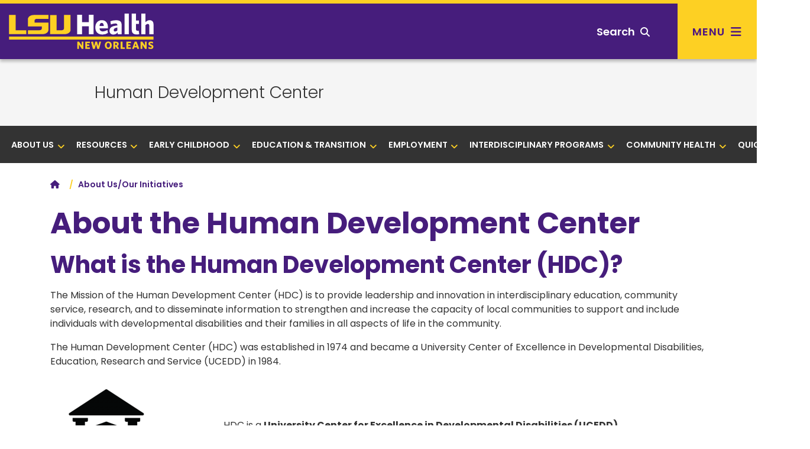

--- FILE ---
content_type: text/html; charset=utf-8
request_url: https://hdc.lsuhsc.edu/aboutus.aspx
body_size: 58956
content:
<!DOCTYPE HTML>
<!DOCTYPE html><html lang="en">
   <head>
      <meta charset="UTF-8">
      <meta name="viewport" content="width=device-width, initial-scale=1, shrink-to-fit=no">
      <meta http-equiv="x-ua-compatible" content="ie=edge">
      <title>About Us/Our Initiatives | LSUHSC Human Development Center</title>
      <link rel="canonical" href="https://www.hdc.lsuhsc.edu/aboutus.aspx">
<!-- this is the headcode include -->
<!-- Bootstrap CSS -->
<link rel="stylesheet" href="https://templates.lsuhsc.edu/_resources/css/bootstrap.min.css"/>
<link rel="stylesheet" href="https://templates.lsuhsc.edu/_resources/css/bootstrap-grid.min.css"/>
<link rel="stylesheet" href="https://templates.lsuhsc.edu/_resources/css/bootstrap-reboot.min.css"/>

<!-- LSUHSC CSS -->
<link rel="stylesheet" href="https://templates.lsuhsc.edu/_resources/css/styles.css"/>
<link rel="stylesheet" href="https://templates.lsuhsc.edu/_resources/css/totopstyle.css"/>
<link rel="stylesheet" href="https://templates.lsuhsc.edu/_resources/css/slick.css"/>
<link rel="stylesheet" href="https://templates.lsuhsc.edu/_resources/css/slick-theme.css"/>
<link rel="stylesheet" href="https://templates.lsuhsc.edu/_resources/css/slick-lightbox.css"/>
<link rel="stylesheet" media="print" href="https://templates.lsuhsc.edu/_resources/css/print.css" />

<!-- Font Awescome CDN -->
<link rel="stylesheet" href="https://use.fontawesome.com/releases/v5.15.1/css/all.css"/>
<link rel="stylesheet" href="https://cdnjs.cloudflare.com/ajax/libs/font-awesome/6.7.1/css/all.min.css"/>
<link rel="stylesheet" href="https://templates.lsuhsc.edu/_resources/css/oustyles.css" />
<script src="https://code.jquery.com/jquery-3.5.1.min.js"></script>
<script type="text/javascript" src="https://templates.lsuhsc.edu/_resources/js/newwindow.js"></script>
   </head>
   <body><a class="sr-only sr-only-focusable skip" href="#main-content">Skip to main content</a><a class="sr-only sr-only-focusable skip" href="#footer">Skip to footer content</a><div class="modal fade off-screen-nav" id="off-screen-main-nav" tabindex="-1" role="dialog" aria-hidden="true">
   <div aria-label="Tab panel widget container" aria-describedby="aria-description-menu" role="dialog">
      <p id="aria-description-menu" class="hide">You are in a modal window. Press the escape key to exit.</p>
      <div class="modal-dialog" role="document">
         <div class="modal-content">
            <div class="modal-body">
               <div role="navigation">
                  <div class="tabpanel-set"><button type="button" class="close" data-dismiss="modal" aria-label="Close Menu"><span class="fas fa-times"></span><span class="sr-only">Close Menu</span></button><div id="tabpanel-menu" class="panel-menu tabpanel" role="tabpanel" aria-expanded="true">
                        <h2>Main Menu</h2>
                        <nav class="main-navigation" aria-label="Primary navigation">
                           <ul class="nav">
                              <li class="nav-item dropdown"><a class="nav-link dropdown-toggle" href="#" id="admission-and-aid" data-toggle="dropdown" aria-haspopup="true" aria-expanded="false">Admissions &amp; Aid</a><ul class="dropdown-menu" aria-labelledby="admission-and-aid">
                                    <li class="nav-item"><a class="dropdown-item" href="http://catalog.lsuhsc.edu/content.php?catoid=15&amp;navoid=3175">Admissions<span class="fas fa-home"></span></a></li>
                                    <li class="nav-item"><a class="dropdown-item" href="https://www.lsuhsc.edu/tuition/">Tuition &amp; Fees</a></li>
                                    <li class="nav-item"><a class="dropdown-item" href="https://www.lsuhsc.edu/FinancialAid/">Financial Aid</a></li>
                                 </ul>
                              </li>
                              <li class="nav-item dropdown"><a class="nav-link dropdown-toggle" href="#" id="academics" data-toggle="dropdown" aria-haspopup="true" aria-expanded="false">Academics</a><ul class="dropdown-menu" aria-labelledby="academics">
                                    <li class="nav-item"><a class="dropdown-item" href="http://catalog.lsuhsc.edu/content.php?catoid=15&amp;navoid=3189">Academic Programs<span class="fas fa-home"></span></a></li>
                                 </ul>
                              </li>
                              <li class="nav-item dropdown"><a class="nav-link dropdown-toggle" href="#" id="Schools" data-toggle="dropdown" aria-haspopup="true" aria-expanded="false">Schools</a><ul class="dropdown-menu" aria-labelledby="Schools">
                                    <li class="nav-item"><a class="dropdown-item" href="https://alliedhealth.lsuhsc.edu/">Allied Health Professions<span class="fas fa-home"></span></a></li>
                                    <li class="nav-item"><a class="dropdown-item" href="https://www.lsusd.lsuhsc.edu/">Dentistry</a></li>
                                    <li class="nav-item"><a class="dropdown-item" href="https://graduatestudies.lsuhsc.edu/">Graduate Studies</a></li>
                                    <li class="nav-item"><a class="dropdown-item" href="https://www.medschool.lsuhsc.edu/">Medicine</a></li>
                                    <li class="nav-item"><a class="dropdown-item" href="https://nursing.lsuhsc.edu/">Nursing</a></li>
                                    <li class="nav-item"><a class="dropdown-item" href="https://publichealth.lsuhsc.edu/">Public Health</a></li>
                                 </ul>
                              </li>
                              <li class="nav-item dropdown"><a class="nav-link dropdown-toggle" href="#" id="Campus" data-toggle="dropdown" aria-haspopup="true" aria-expanded="false">Campus</a><ul class="dropdown-menu" aria-labelledby="Campus">
                                    <li class="nav-item"><a class="dropdown-item" href="https://www.lsuhsc.edu/maps">Maps &amp; Directions<span class="fas fa-home"></span></a></li>
                                    <li class="nav-item"><a class="dropdown-item" href="https://www.lsuhsc.edu/administration/ae/parkingmaps.aspx?submenuheader=1">Parking</a></li>
                                    <li class="nav-item"><a class="dropdown-item" href="https://www.lsuhsc.edu/administration/wellness/">Wellness Center</a></li>
                                    <li class="nav-item"><a class="dropdown-item" href="https://www.lsuhsc.edu/campus_safety/">Campus Safety</a></li>
                                    <li class="nav-item"><a class="dropdown-item" href="https://www.lsuhsc.edu/administration/ae/cafeteria.aspx">Dining</a></li>
                                    <li class="nav-item"><a class="dropdown-item" href="https://www.lsuhsc.edu/administration/ae/housing.aspx?submenuheader=2">Housing</a></li>
                                    <li class="nav-item"><a class="dropdown-item" href="https://www.lsuhsc.edu/studentorgs/">Student Organizations</a></li>
                                 </ul>
                              </li>
                              <li class="nav-item dropdown"><a class="nav-link dropdown-toggle" href="#" id="Research" data-toggle="dropdown" aria-haspopup="true" aria-expanded="false">Research</a><ul class="dropdown-menu" aria-labelledby="Research">
                                    <li class="nav-item"><a class="dropdown-item" href="https://www.lsuhsc.edu/research/">Research<span class="fas fa-home"></span></a></li>
                                    <li class="nav-item"><a class="dropdown-item" href="https://www.medschool.lsuhsc.edu/faculty_interests/SearchResearch.aspx">Faculty Interest Database</a></li>
                                    <li class="nav-item"><a class="dropdown-item" href="https://www.lsuhsc.edu/administration/academic/ors/">Office of Research Services</a></li>
                                    <li class="nav-item"><a class="dropdown-item" href="https://www.lsuhsc.edu/research/centers.aspx">Centers of Excellence</a></li>
                                    <li class="nav-item"><a class="dropdown-item" href="https://www.lsuhsc.edu/research/initiative.aspx">Clinical/Translational</a></li>
                                    <li class="nav-item"><a class="dropdown-item" href="https://www.lsuhsc.edu/research/coreequip.aspx">Core and Shared Equipment</a></li>
                                    <li class="nav-item"><a class="dropdown-item" href="https://www.lsuhsc.edu/administration/academic/otm/">Office of Innovation &amp; Partnerships</a></li>
                                    <li class="nav-item"><a class="dropdown-item" href="https://www.lsuhsc.edu/research/intramural_research.aspx">SoM Institutional Research Support</a></li>
                                 </ul>
                              </li>
                              <li class="nav-item dropdown"><a class="nav-link dropdown-toggle" href="#" id="About" data-toggle="dropdown" aria-haspopup="true" aria-expanded="false">About</a><ul class="dropdown-menu" aria-labelledby="About">
                                    <li class="nav-item"><a class="dropdown-item" href="https://www.lsuhsc.edu/aboutus/">About<span class="fas fa-home"></span></a></li>
                                    <li class="nav-item"><a class="dropdown-item" href="https://www.lsuhsc.edu/newsroom/">Newsroom</a></li>
                                    <li class="nav-item"><a class="dropdown-item" href="https://www.lsuhsc.edu/maps/">Location, Maps &amp; Directions</a></li>
                                    <li class="nav-item"><a class="dropdown-item" href="https://www.lsuhsc.edu/strategicplan/">Strategic Plan</a></li>
                                    <li class="nav-item"><a class="dropdown-item" href="https://www.lsuhsc.edu/directory/">Directory</a></li>
                                    <li class="nav-item"><a class="dropdown-item" href="https://www.lsuhsc.edu/campusinfo/default.aspx#Hospitals">Hospitals</a></li>
                                    <li class="nav-item"><a class="dropdown-item" href="https://www.lsuhsc.edu/campusinfo/default.aspx#Administration">Administration</a></li>
                                    <li class="nav-item"><a class="dropdown-item" href="https://www.lsuhsc.edu/campusinfo/default.aspx#OtherInstitutions">Other LSU Institutions</a></li>
                                    <li class="nav-item"><a class="dropdown-item" href="https://www.lsuhsc.edu/communityengagement/">Community Engagement</a></li>
                                    <li class="nav-item"><a class="dropdown-item" href="https://www.lsuhsc.edu/contactus/">Contact</a></li>
                                 </ul>
                              </li>
                           </ul>
                        </nav>
                        <nav class="task-nav">
                           <ul class="nav">
                              <li class="nav-item"><a href="http://catalog.lsuhsc.edu/content.php?catoid=15&amp;navoid=3175" class="nav-link">Request Info</a></li>
                              <li class="nav-item"><a href="https://www.lsuhsc.edu/maps/" class="nav-link">Visit</a></li>
                              <li class="nav-item"><a href="http://catalog.lsuhsc.edu/content.php?catoid=15&amp;navoid=3175" class="nav-link">Apply</a></li>
                           </ul>
                        </nav>
                        <nav class="auxnav">
                           <ul class="nav">
                              <li class="nav-item"><a href="https://www.lsuhsc.edu/mylsuhsc/" class="nav-link"><span class="fas fa-sign-in-alt"></span>MyLSUHSC</a></li>
                              <li class="nav-item"><a href="https://www.lsuhsc.edu/directory/" class="nav-link"><span class="fas fa-user"></span>Directory</a></li>
                              <li class="nav-item"><a href="https://www.lsuhsc.edu/newsroom/" class="nav-link"><span class="fas fa-newspaper"></span>News</a></li>
                              <li class="nav-item"><a href="https://www.lsuhsc.edu/maps/" class="nav-link"><span class="fas fa-map-marker-alt"></span>Campus Maps</a></li>
                              <li class="nav-item"><a href="https://www.lsuhsc.edu/administration/hrm/career.aspx" class="nav-link"><span class="fas fa-user-md"></span>Careers</a></li>
                              <li class="nav-item"><a href="https://www.lsuhsc.edu/library/" class="nav-link"><span class="fas fa-university"></span>Library</a></li>
                           </ul>
                        </nav>
                        <nav class="audience-mobile">
                           <ul class="nav">
                              <li class="nav-item dropdown"><a class="nav-link dropdown-toggle" href="#" id="prospective-students-mobile" role="button" data-toggle="dropdown" aria-haspopup="true" aria-expanded="false">
                                    							Prospective Students<span class="fas fa-angle-down"></span></a><div class="dropdown-menu" aria-labelledby="prospective-students-mobile"><a class="dropdown-item" href="https://www.lsuhsc.edu/prospectivestudents/ExperienceLSUHSC.aspx">Experience LSUHSC</a><a class="dropdown-item" href="http://catalog.lsuhsc.edu/index.php">Degrees &amp; Programs</a><a class="dropdown-item" href="https://alliedhealth.lsuhsc.edu">School of Allied Health Professions</a><a class="dropdown-item" href="https://www.lsusd.lsuhsc.edu">School of Dentistry</a><a class="dropdown-item" href="https://graduatestudies.lsuhsc.edu">School of Graduate Studies</a><a class="dropdown-item" href="https://www.medschool.lsuhsc.edu">School of Medicine</a><a class="dropdown-item" href="https://nursing.lsuhsc.edu">School of Nursing</a><a class="dropdown-item" href="https://publichealth.lsuhsc.edu">School of Public Health</a><a class="dropdown-item" href="http://catalog.lsuhsc.edu">Academic Catalog</a><a class="dropdown-item" href="https://www.lsuhsc.edu/RegionalAccreditation/">Accreditation</a><a class="dropdown-item" href="http://catalog.lsuhsc.edu/content.php?catoid=13&amp;navoid=2656">Admissions</a><a class="dropdown-item" href="https://www.lsuhsc.edu/administration/academic/studentsuccess/">Be Well - Student Success</a><a class="dropdown-item" href="https://www.lsuhsc.edu/financialaid/">Financial Aid</a><a class="dropdown-item" href="https://www.lsuhsc.edu/administration/ae/cafeteria.aspx">Dining</a><a class="dropdown-item" href="https://www.lsuhsc.edu/administration/ae/housing.aspx">Housing</a><a class="dropdown-item" href="https://www.lsuhsc.edu/administration/academic/ois/">International Services</a><a class="dropdown-item" href="https://www.lsuhsc.edu/library/">Library</a><a class="dropdown-item" href="https://www.lsuhsc.edu/Maps/">Maps</a><a class="dropdown-item" href="https://www.lsuhsc.edu/tuition/">Tuition &amp; Fees</a><a class="dropdown-item" href="https://www.lsuhsc.edu/registrar/">Registrar</a><a class="dropdown-item" href="https://residents.lsuhsc.edu">Residency Programs</a><a class="dropdown-item" href="https://www.lsuhsc.edu/student_opportunities">Student Opportunities</a><a class="dropdown-item" href="https://www.lsuhsc.edu/studentorgs/">Student Organizations</a></div>
                              </li>
                              <li class="nav-item dropdown"><a class="nav-link dropdown-toggle" href="#" id="patient-care-mobile" role="button" data-toggle="dropdown" aria-haspopup="true" aria-expanded="false">
                                    							Patient Care<span class="fas fa-angle-down"></span></a><div class="dropdown-menu" aria-labelledby="patient-care-mobile"><a class="dropdown-item" href="https://www.lsuhn.com">Healthcare Network</a><a class="dropdown-item" href="https://alliedhealth.lsuhsc.edu/clinics/default.aspx">Allied Health Professions Clinics</a><a class="dropdown-item" href="https://www.lsusd.lsuhsc.edu/LSUSDClinics.html">Dentistry Clinics</a><a class="dropdown-item" href="https://www.lsuhospitals.org/about_us.aspx">Health Care Services Division</a><a class="dropdown-item" href="https://www.lsuhospitals.org/partners.aspx">Affiliated Hospitals/Clinics</a></div>
                              </li>
                              <li class="nav-item dropdown"><a class="nav-link dropdown-toggle" href="#" id="job-seekers-mobile" role="button" data-toggle="dropdown" aria-haspopup="true" aria-expanded="false">
                                    							Job Seekers<span class="fas fa-angle-down"></span></a><div class="dropdown-menu" aria-labelledby="job-seekers-mobile"><a class="dropdown-item" href="https://lsuhsc.peopleadmin.com">Job Listings</a><a class="dropdown-item" href="https://www.lsuhsc.edu/administration/hrm/jobs-students.aspx">Student Worker Positions</a><a class="dropdown-item" href="https://www.lsuhsc.edu/administration/hrm/jobs-apply.aspx">How to Apply for All Positions</a></div>
                              </li>
                              <li class="nav-item dropdown"><a class="nav-link dropdown-toggle" href="#" id="Donors-mobile" role="button" data-toggle="dropdown" aria-haspopup="true" aria-expanded="false">
                                    							Donors<span class="fas fa-angle-down"></span></a><div class="dropdown-menu" aria-labelledby="Donors-mobile"><a class="dropdown-item" href="https://give.lsuhealthfoundation.org/givenow" target="_blank">Give to LSUHSC</a><a class="dropdown-item" href="https://www.lsuhealthfoundation.org">Foundation</a><a class="dropdown-item" href="https://alliedhealth.lsuhsc.edu/alumni/">School of Allied Health Alumni Assn.</a><a class="dropdown-item" href="https://www.lsusd.lsuhsc.edu/Alumni/AlumniAssociationMain2013.html">School of Dentistry Alumni Assn.</a><a class="dropdown-item" href="https://www.medschool.lsuhsc.edu/alumni_affairs/">School of Medicine Alumni Assn.</a><a class="dropdown-item" href="https://nursing.lsuhsc.edu/nursingalumniassociation/Alumni.html">School of Nursing Alumni Assn.</a></div>
                              </li>
                              <li class="nav-item dropdown"><a class="nav-link dropdown-toggle" href="#" id="crime-statistics-mobile" role="button" data-toggle="dropdown" aria-haspopup="true" aria-expanded="false">
                                    							Crime Statistics<span class="fas fa-angle-down"></span></a><div class="dropdown-menu" aria-labelledby="crime-statistics-mobile"><a class="dropdown-item" href="https://www.lsuhsc.edu/campus_safety">View Campus Crime Statistics</a></div>
                              </li>
                           </ul>
                        </nav>&nbsp;</div>
                  </div>
               </div>
            </div>
         </div>
      </div>
   </div>
</div>
      <header class="siteHeader sticky-wrapper"><script>
			$(document).ready(function(){
			$("#load-alert-notification").load("https://templates.lsuhsc.edu//_resources/includes/alert.alert-notification.aspx", function(responseTxt, statusTxt, xhr){
			if (responseTxt.length > 16) {
			$("body").addClass("informational-alert-visible");
			}
			$('.informational-alert').on('closed.bs.alert', function () {
			$("body").removeClass("informational-alert-visible");
			})
			});
			$("#load-alert-emergency").load("https://templates.lsuhsc.edu//_resources/includes/alert.alert-emergency.aspx", function(responseTxt, statusTxt, xhr){
			if (responseTxt.length > 16) {
			$("body").addClass("emergency-alert-visible");
			}
			$('.emergency-alert').on('closed.bs.alert', function () {
			$("body").removeClass("emergency-alert-visible");
			})
			});
			$("#load-alert-warning").load("https://templates.lsuhsc.edu//_resources/includes/alert.alert-warning.aspx", function(responseTxt, statusTxt, xhr){
			if (responseTxt.length > 16) {
			$("body").addClass("warning-alert-visible");
			}
			$('.warning-alert').on('closed.bs.alert', function () {
			$("body").removeClass("warning-alert-visible");
			})
			});
		
			$('.emergency-alert').on('closed.bs.alert', function () {
			$("body").removeClass("emergency-alert-visible");
			})
			if ($("div[class='emergency-alert']").length > 0) {
			$("body").addClass("emergency-alert-visible");
			}
			$('.warning-alert').on('closed.bs.alert', function () {
			$("body").removeClass("warning-alert-visible");
			})
			if ($("div[class='warning-alert']").length > 0) {
			$("body").addClass("warning-alert-visible");
			}
			$('.informational-alert').on('closed.bs.alert', function () {
			$("body").removeClass("informational-alert-visible");
			})
			if ($("div[class='informational-alert']").length > 0) {
			$("body").addClass("informational-alert-visible");
			}


			
			});
		</script><span id="load-alert-emergency"></span><span id="load-alert-warning"></span><span id="load-alert-notification"></span><div class="modal fade" id="siteSearch" tabindex="-1" role="dialog" aria-labelledby="searchModal" aria-hidden="true">
   <div class="modal-dialog" role="document">
      <div class="modal-content">
         <div class="modal-body">
            <div class="container">
               <div class="row">
                  <div class="col"><button type="button" class="closeSearch" data-dismiss="modal"><span class="fas fa-times"></span> Close</button><form method="get" action="/googlesearchresultsomni.aspx"><label for="search" id="searchModal" class="sr-only">Search</label><input name="q" placeholder="What are you looking for?" class="form-text" type="text" id="search"><button class="form-submit" type="submit"><span class="fas fa-search"></span><span class="sr-only">Search</span></button></form><span class="mx-auto d-block mb-3"><a href="https://www.lsuhsc.edu/tuition/" class="btn btn-outline">Tuition</a><a href="https://www.lsuhsc.edu/administration/ae/housing.aspx" class="btn btn-outline">Housing</a><a href="https://www.lsuhsc.edu/library/" class="btn btn-outline">Library</a><a href="https://www.lsuhsc.edu/administration/hrm/career.aspx?submenuheader=6&amp;submenuheader=5" class="btn btn-outline">Careers</a><a href="https://www.lsuhsc.edu/administration/ae/hsb.aspx" class="btn btn-outline">Bookstore</a><a href="https://www.lsuhsc.edu/myLSUHSC/" class="btn btn-outline">myLSUHSC</a></span></div>
               </div>
            </div>
         </div>
      </div>
   </div>
</div><div class="top-row">
   <div class="container">
      <div class="row">
         <div class="col-7 col-md-4 col-lg-3">
            <div class="logo"><a href="//www.lsuhsc.edu/"><img src="/_resources/images/lsu-health-new-orleans-logo.svg" alt="LSU Health New Orleans"></a></div>
         </div>
         <div class="col-5 col-md-8 col-lg-9">
            <nav class="audience">
               <ul class="nav justify-content-end">
                  <li class="nav-item dropdown"><a class="nav-link dropdown-toggle" href="#" id="prospective-students" role="button" data-toggle="dropdown" aria-haspopup="true" aria-expanded="false">
                        											Prospective Students<span class="fas fa-angle-down"></span></a><div class="dropdown-menu" aria-labelledby="prospective-students"><a class="dropdown-item" href="https://www.lsuhsc.edu/prospectivestudents/ExperienceLSUHSC.aspx">Experience LSUHSC</a><a class="dropdown-item" href="http://catalog.lsuhsc.edu/index.php">Degrees &amp; Programs</a><a class="dropdown-item" href="https://alliedhealth.lsuhsc.edu">School of Allied Health Professions</a><a class="dropdown-item" href="https://www.lsusd.lsuhsc.edu">School of Dentistry</a><a class="dropdown-item" href="https://graduatestudies.lsuhsc.edu">School of Graduate Studies</a><a class="dropdown-item" href="https://www.medschool.lsuhsc.edu">School of Medicine</a><a class="dropdown-item" href="https://nursing.lsuhsc.edu">School of Nursing</a><a class="dropdown-item" href="https://publichealth.lsuhsc.edu">School of Public Health</a><a class="dropdown-item" href="http://catalog.lsuhsc.edu">Academic Catalog</a><a class="dropdown-item" href="https://www.lsuhsc.edu/RegionalAccreditation/">Accreditation</a><a class="dropdown-item" href="http://catalog.lsuhsc.edu/content.php?catoid=13&amp;navoid=2656">Admissions</a><a class="dropdown-item" href="https://www.lsuhsc.edu/administration/academic/studentsuccess/">Be Well - Student Success</a><a class="dropdown-item" href="https://www.lsuhsc.edu/financialaid/">Financial Aid</a><a class="dropdown-item" href="https://www.lsuhsc.edu/administration/ae/cafeteria.aspx">Dining</a><a class="dropdown-item" href="https://www.lsuhsc.edu/administration/ae/housing.aspx">Housing</a><a class="dropdown-item" href="https://www.lsuhsc.edu/administration/academic/ois/">International Services</a><a class="dropdown-item" href="https://www.lsuhsc.edu/library/">Library</a><a class="dropdown-item" href="https://www.lsuhsc.edu/Maps/">Maps</a><a class="dropdown-item" href="https://www.lsuhsc.edu/tuition/">Tuition &amp; Fees</a><a class="dropdown-item" href="https://www.lsuhsc.edu/registrar/">Registrar</a><a class="dropdown-item" href="https://residents.lsuhsc.edu">Residency Programs</a><a class="dropdown-item" href="https://www.lsuhsc.edu/student_opportunities">Student Opportunities</a><a class="dropdown-item" href="https://www.lsuhsc.edu/studentorgs/">Student Organizations</a></div>
                  </li>
                  <li class="nav-item dropdown"><a class="nav-link dropdown-toggle" href="#" id="patient-care" role="button" data-toggle="dropdown" aria-haspopup="true" aria-expanded="false">
                        											Patient Care<span class="fas fa-angle-down"></span></a><div class="dropdown-menu" aria-labelledby="patient-care"><a class="dropdown-item" href="https://www.lsuhn.com">Healthcare Network</a><a class="dropdown-item" href="https://alliedhealth.lsuhsc.edu/clinics/default.aspx">Allied Health Professions Clinics</a><a class="dropdown-item" href="https://www.lsusd.lsuhsc.edu/LSUSDClinics.html">Dentistry Clinics</a><a class="dropdown-item" href="https://www.lsuhospitals.org/about_us.aspx">Health Care Services Division</a><a class="dropdown-item" href="https://www.lsuhospitals.org/partners.aspx">Affiliated Hospitals/Clinics</a></div>
                  </li>
                  <li class="nav-item dropdown"><a class="nav-link dropdown-toggle" href="#" id="job-seekers" role="button" data-toggle="dropdown" aria-haspopup="true" aria-expanded="false">
                        											Job Seekers<span class="fas fa-angle-down"></span></a><div class="dropdown-menu" aria-labelledby="job-seekers"><a class="dropdown-item" href="https://lsuhsc.peopleadmin.com">Job Listings</a><a class="dropdown-item" href="https://www.lsuhsc.edu/administration/hrm/jobs-students.aspx">Student Worker Positions</a><a class="dropdown-item" href="https://www.lsuhsc.edu/administration/hrm/jobs-apply.aspx">How to Apply for All Positions</a></div>
                  </li>
                  <li class="nav-item dropdown"><a class="nav-link dropdown-toggle" href="#" id="Donors" role="button" data-toggle="dropdown" aria-haspopup="true" aria-expanded="false">
                        											Donors<span class="fas fa-angle-down"></span></a><div class="dropdown-menu" aria-labelledby="Donors"><a class="dropdown-item" href="https://give.lsuhealthfoundation.org/givenow" target="_blank">Give to LSUHSC</a><a class="dropdown-item" href="https://www.lsuhealthfoundation.org">Foundation</a><a class="dropdown-item" href="https://alliedhealth.lsuhsc.edu/alumni/">School of Allied Health Alumni Assn.</a><a class="dropdown-item" href="https://www.lsusd.lsuhsc.edu/Alumni/AlumniAssociationMain2013.html">School of Dentistry Alumni Assn.</a><a class="dropdown-item" href="https://www.medschool.lsuhsc.edu/alumni_affairs/">School of Medicine Alumni Assn.</a><a class="dropdown-item" href="https://nursing.lsuhsc.edu/nursingalumniassociation/Alumni.html">School of Nursing Alumni Assn.</a></div>
                  </li>
                  <li class="nav-item dropdown"><a class="nav-link dropdown-toggle" href="#" id="crime-statistics" role="button" data-toggle="dropdown" aria-haspopup="true" aria-expanded="false">
                        											Crime Statistics<span class="fas fa-angle-down"></span></a><div class="dropdown-menu" aria-labelledby="crime-statistics"><a class="dropdown-item" href="https://www.lsuhsc.edu/campus_safety">View Campus Crime Statistics</a></div>
                  </li>
               </ul>
            </nav><button type="button" aria-controls="search" class="searchToggle" data-toggle="modal" data-target="#siteSearch" tabindex="0"><span class="text">Search</span> <span class="fas fa-search"></span></button><button type="button" data-toggle="modal" data-target="#off-screen-main-nav" title="Main Menu" class="main-menu"><span class="text">Menu</span> <span class="fas fa-bars"></span></button></div>
      </div>
   </div>
</div><p xmlns:ouc="http://omniupdate.com/XSL/Variables">&nbsp;</p>
<!-- Insert google analytics here -->

      </header>
      <div class="hero-interior no-image">
         <div class="text-wrapper">
            <h1 class="banner-title ou-banner-title  banner-pre-title"><a href="https://www.hdc.lsuhsc.edu" alt="school heading link">Human Development Center</a></h1>
         </div>
         <div class="text-overlay"></div>
      </div>
      <div class="section bg-dark-gray p-0 sticky-top">
   <div class="container-fluid">
      <div class="row">
         <div class="col-12">
            <nav class="navbar navbar-expand-lg navbar-dark secondary-nav" aria-label="Section Navigation">
               <div class="navbar-brand d-lg-none">Navigate this sub-section:</div><button class="navbar-toggler" type="button" data-toggle="collapse" data-target="#navbarNavDropdown" aria-controls="navbarNavDropdown" aria-expanded="false" aria-label="Toggle navigation"><span class="fas fa-chevron-down"></span><span class="fas fa-chevron-up"></span></button><div class="collapse navbar-collapse" id="navbarNavDropdown">
                  <ul class="navbar-nav">
                     <li class="nav-item">
                        <li class="nav-item dropdown"><a class="nav-link dropdown-toggle" href="#" id="Section1Dropdown" data-toggle="dropdown" aria-haspopup="true" aria-expanded="false">About Us<span class="fas fa-angle-down"></span><span class="fas fa-angle-up"></span></a><ul class="dropdown-menu" aria-labelledby="Section1Dropdown">
                              <li class="nav-item dropdown"><a class="dropdown-item" href="/aboutus.aspx">What we do</a><a class="dropdown-item" href="/employees.aspx">Our team</a><a class="dropdown-item" href="/CAC/">Our CAC</a><a class="dropdown-item" href="/News1/2025-02-11_2024-in-review.aspx">2024 in Review</a><a class="dropdown-item" href="https://give.lsuhealthfoundation.org/hdc">Give to HDC</a><a class="dropdown-item" href="/HDC_Org_Chart.pdf">HDC Org Chart</a></li>
                           </ul>
                        </li>
                     </li>
                     <li class="nav-item">
                        <li class="nav-item dropdown"><a class="nav-link dropdown-toggle" href="#" id="Section2Dropdown" data-toggle="dropdown" aria-haspopup="true" aria-expanded="false">Resources<span class="fas fa-angle-down"></span><span class="fas fa-angle-up"></span></a><ul class="dropdown-menu" aria-labelledby="Section2Dropdown">
                              <li class="nav-item dropdown"><a class="dropdown-item" href="/hdc_staff_resources.aspx">Staff Resources</a><a class="dropdown-item" href="/News1/">HDC News</a><a class="dropdown-item" href="/maillist_signup.aspx">Subscribe to our newsletters</a><a class="dropdown-item" href="/acronym_list.aspx">Acronym Index</a><a class="dropdown-item" href="/fasd_resources.aspx">FASD Resources</a></li>
                           </ul>
                        </li>
                     </li>
                     <li class="nav-item">
                        <li class="nav-item dropdown"><a class="nav-link dropdown-toggle" href="#" id="Section3Dropdown" data-toggle="dropdown" aria-haspopup="true" aria-expanded="false">Early Childhood<span class="fas fa-angle-down"></span><span class="fas fa-angle-up"></span></a><ul class="dropdown-menu" aria-labelledby="Section3Dropdown">
                              <li class="nav-item dropdown"><a class="dropdown-item" href="/earlyheadstart/">Early Head Start Child Care Partnership</a><a class="dropdown-item" href="/ipec/default.aspx">Inclusive Practices in Early Childhood</a><a class="dropdown-item" href="/earlylearningcenter/">Early Learning Center</a></li>
                           </ul>
                        </li>
                     </li>
                     <li class="nav-item">
                        <li class="nav-item dropdown"><a class="nav-link dropdown-toggle" href="#" id="Section4Dropdown" data-toggle="dropdown" aria-haspopup="true" aria-expanded="false">Education &amp; Transition<span class="fas fa-angle-down"></span><span class="fas fa-angle-up"></span></a><ul class="dropdown-menu" aria-labelledby="Section4Dropdown">
                              <li class="nav-item dropdown"><a class="dropdown-item" href="/lasard/">LASARD</a><a class="dropdown-item" href="/ladbp/">Louisiana Deafblind Project</a><a class="dropdown-item" href="/paycheck/">Postsecondary Apprenticeship for Youth (PAYCheck)</a></li>
                           </ul>
                        </li>
                     </li>
                     <li class="nav-item">
                        <li class="nav-item dropdown"><a class="nav-link dropdown-toggle" href="#" id="Section5Dropdown" data-toggle="dropdown" aria-haspopup="true" aria-expanded="false">Employment<span class="fas fa-angle-down"></span><span class="fas fa-angle-up"></span></a><ul class="dropdown-menu" aria-labelledby="Section5Dropdown">
                              <li class="nav-item dropdown"><a class="dropdown-item" href="/employment/">Employment First</a><a class="dropdown-item" href="/wscwipa/">West South Central Work Incentives Planning and Assistance</a></li>
                           </ul>
                        </li>
                     </li>
                     <li class="nav-item">
                        <li class="nav-item dropdown"><a class="nav-link dropdown-toggle" href="#" id="Section6Dropdown" data-toggle="dropdown" aria-haspopup="true" aria-expanded="false">Interdisciplinary Programs<span class="fas fa-angle-down"></span><span class="fas fa-angle-up"></span></a><ul class="dropdown-menu" aria-labelledby="Section6Dropdown">
                              <li class="nav-item dropdown"><a class="dropdown-item" href="/lend/">LEND Training Program</a></li>
                           </ul>
                        </li>
                     </li>
                     <li class="nav-item">
                        <li class="nav-item dropdown"><a class="nav-link dropdown-toggle" href="#" id="Section7Dropdown" data-toggle="dropdown" aria-haspopup="true" aria-expanded="false">Community Health<span class="fas fa-angle-down"></span><span class="fas fa-angle-up"></span></a><ul class="dropdown-menu" aria-labelledby="Section7Dropdown">
                              <li class="nav-item dropdown"><a class="dropdown-item" href="/asd/">ASDID Clinic</a><a class="dropdown-item" href="/fasdinitiatives.aspx">FASD Initiatives</a></li>
                           </ul>
                        </li>
                     </li>
                     <li class="nav-item">
                        <li class="nav-item dropdown"><a class="nav-link dropdown-toggle" href="#" id="Section8Dropdown" data-toggle="dropdown" aria-haspopup="true" aria-expanded="false">QUICKLINKS<span class="fas fa-angle-down"></span><span class="fas fa-angle-up"></span></a><ul class="dropdown-menu" aria-labelledby="Section8Dropdown">
                              <li class="nav-item dropdown"><a class="dropdown-item" href="https://storefront.lsuhsc.edu/">Citrix Storefront</a><a class="dropdown-item" href="http://911.lsuhsc.edu/">Emergency Preparedness</a><a class="dropdown-item" href="https://www.lsuhsc.edu/directory/">Find Employees</a><a class="dropdown-item" href="https://intranet.lsuhsc.edu/">Intranet</a><a class="dropdown-item" href="https://moodle.lsuhsc.edu/">Moodle</a><a class="dropdown-item" href="https://www.lsuhsc.edu/mylsuhsc/">MyLSUHSC</a><a class="dropdown-item" href="https://portal.office.com/">Office 365</a><a class="dropdown-item" href="https://outlook.office365.com/owa/lsuhsc.edu/">Office365 Mail</a><a class="dropdown-item" href="https://remote.lsuhsc.edu/">Remote VPN</a><a class="dropdown-item" href="http://www.lsuhsc.edu/ps/support/selfservice.aspx">Self Service</a></li>
                           </ul>
                        </li>
                     </li>
                  </ul>
               </div>
            </nav>
         </div>
      </div>
   </div>
</div>
      <div class="container">
         <div class="row">
            <div class="col-12">
               <nav aria-label="breadcrumb">
                  <ol class="breadcrumb">
                     <li class="breadcrumb-item"><a href="/"><span class="fas fa-home"></span><span class="sr-only">Home</span></a></li>&nbsp;
                     <li class="breadcrumb-item active">About Us/Our Initiatives</li>
                  </ol>
               </nav>
            </div>
         </div>
      </div>
      <div class="content" id="main-content">
         <div></div>
         <main class="container">
            
            <h1>About the Human Development Center</h1>
            
            <h2>What is the Human Development Center (HDC)?</h2>
            
            <p>The Mission of the Human Development Center (HDC) is to provide leadership and innovation
               in interdisciplinary education, community service, research, and to disseminate information
               to strengthen and increase the capacity of local communities to support and include
               individuals with developmental disabilities and their families in all aspects of life
               in the community.
            </p>
            
            <p>The Human Development Center (HDC) was established in 1974 and became a University
               Center of Excellence in Developmental Disabilities, Education, Research and Service
               (UCEDD) in 1984.
            </p>
            
            <div class="container-fluid mt-3 mb-3" role="grid">
               
               <div class="row mt-3 mb-3" role="row">
                  
                  <div class="col col-md-3 align-self-center" role="gridcell"><img class="img-fluid" src="/images/plain_lang/icons/about_us_page/01_what_is_the_hdc/01_hdc_is_a_university_center_for_excellence.png" alt="Graduate cap in the middle of Parthenon-like structure"></div>
                  
                  <div id="hdc-key-list-2" class="col align-self-center" role="gridcell">HDC is a <strong> University Center for Excellence in Developmental Disabilities (UCEDD) </strong> .
                  </div>
                  
               </div>
               
               <div class="row mt-3 mb-3" role="row">
                  
                  <div class="col col-md-3 align-self-center" role="gridcell"><img class="img-fluid" src="/images/plain_lang/icons/about_us_page/01_what_is_the_hdc/02_there_are_ucedds_in_every_state.png" alt="Silhouette of Louisiana"></div>
                  
                  <div id="hdc-key-list-3" class="col align-self-center" role="gridcell">There are UCEDDs in every state. <strong> HDC is Louisiana's UCEDD. </strong></div>
                  
               </div>
               
               <div class="row mt-3 mb-3" role="row">
                  
                  <div class="col col-md-3 align-self-center" role="gridcell"><img class="img-fluid" src="/images/plain_lang/icons/about_us_page/01_what_is_the_hdc/03_ucedds_work_with_people_with_disabilities.png" alt="Three people standing in front of world with heart above their heads"></div>
                  
                  <div id="hdc-key-list-4" class="col align-self-center" role="gridcell">UCEDDs work with <strong> people with disabilities, </strong> their <strong> family members, service providers, </strong> the <strong> community, </strong> and the <strong> government. </strong></div>
                  
               </div>
               
               <div class="row mt-3 mb-3" role="row">
                  
                  <div class="col col-md-3 align-self-center" role="gridcell"><img class="img-fluid" src="/images/plain_lang/icons/about_us_page/01_what_is_the_hdc/04_hdc_offers_trainings,_provides_expert_information.png" alt="Person pointing at projection screen"></div>
                  
                  <div id="hdc-key-list-5" class="col align-self-center" role="gridcell">HDC offers trainings, provides expert information, and does research. HDC shares information
                     to help people with disabilities to <strong> live and fully participate in the community. </strong></div>
                  
               </div>
               
               <div class="row mt-3 mb-3" role="row">
                  
                  <div class="col col-md-3 align-self-center" role="gridcell"><img class="img-fluid" src="/images/plain_lang/icons/about_us_page/01_what_is_the_hdc/05_hdc_is_located_at_lsu_health_sciences_center.png" alt="Location marker"></div>
                  
                  <div id="hdc-key-list-6" class="col align-self-center" role="gridcell">HDC is located at LSU Health Sciences Center in New Orleans. HDC services are state-wide.</div>
                  
               </div>
               
               <div class="row mt-3 mb-3" role="row">
                  
                  <div class="col col-md-3 align-self-center" role="gridcell"><img class="img-fluid" src="https://www.aucd.org/images2/logos/final_aucd_logos/aucd_no_words_500w.jpg" alt="AUCD logo: Letters A U C D to the right of globe"></div>
                  
                  <div id="hdc-key-list-7" class="col align-self-center" role="gridcell">HDC is a part of the AUCD Network. The <dfn class="fst-normal fw-bold"> Association of University Centers on Disabilities (AUCD) </dfn> is made up of university centers across the United States.
                  </div>
                  
               </div>
               
            </div>
            
            <h2>Whom does HDC help?</h2>
            
            <div class="container-fluid mt-3 mb-3" role="grid">
               
               <div class="row mt-3 mb-3" role="row">
                  
                  <div class="col col-md-3 align-self-center" role="gridcell"><img class="img-fluid" src="/images/plain_lang/icons/about_us_page/02_who_does_hdc_help/01_individuals_with_disabilities.png" alt="Man in wheelchair holding hands with woman standing up"></div>
                  
                  <div class="col" role="gridcell">
                     
                     <h3 id="hdc-helps-list-1" class="fw-bold">Individuals with disabilities</h3>
                     
                     <p>Some HDC projects connect individuals with disabilities to resources and services
                        that help them grow and be a part of the community.
                     </p>
                     
                     <p><a class="btn btn-primary" href="/plain_lang_iwd.aspx">Click here to see HDC resources that help individuals with disabilities </a></p>
                     
                  </div>
                  
               </div>
               
               <div class="row mt-3 mb-3" role="row">
                  
                  <div class="col col-md-3 align-self-center" role="gridcell"><img class="img-fluid" src="/images/plain_lang/icons/about_us_page/02_who_does_hdc_help/02_families.png" alt="Woman and man on opposite sides holding hands of child in wheelchair"></div>
                  
                  <div class="col" role="gridcell">
                     
                     <h3 id="hdc-helps-list-2" class="fw-bold">Families</h3>
                     
                     <p>Some HDC projects help families of individuals with disabilities. HDC offers families
                        referrals to agencies and support advocating for their child.
                     </p>
                     
                     <p><a class="btn btn-primary" href="/plain_lang_family.aspx">Click here to see HDC resources that help families </a></p>
                     
                  </div>
                  
               </div>
               
               <div class="row mt-3 mb-3" role="row">
                  
                  <div class="col col-md-3 align-self-center" role="gridcell"><img class="img-fluid" src="/images/plain_lang/icons/about_us_page/02_who_does_hdc_help/03_educators.png" alt="Girl watches woman write on paper with books on the side"></div>
                  
                  <div class="col" role="gridcell">
                     
                     <h3 id="hdc-helps-list-3" class="fw-bold">Educators</h3>
                     
                     <p>Some HDC projects help teachers and school administrators support students with disabilities.
                        Other HDC projects teach college students how to better serve clients with disabilities
                        in their future careers.
                     </p>
                     
                     <p><a class="btn btn-primary" href="/plain_lang_educator.aspx">Click here to see HDC resources that help educators </a></p>
                     
                  </div>
                  
               </div>
               
               <div class="row mt-3 mb-3" role="row">
                  
                  <div class="col col-md-3 align-self-center" role="gridcell"><img class="img-fluid" src="/images/plain_lang/icons/about_us_page/02_who_does_hdc_help/04_graduate_students.png" alt="Person in graduate cap holding up tied piece of paper"></div>
                  
                  <div class="col" role="gridcell">
                     
                     <h3 id="hdc-helps-list-4" class="fw-bold">Graduate Students</h3>
                     
                     <p>Some HDC projects teach college students how to better serve clients with disabilities
                        in their future careers.
                     </p>
                     
                     <p><a class="btn btn-primary" href="/plain_lang_student.aspx">Click here to see HDC resources that help graduate students </a></p>
                     
                  </div>
                  
               </div>
               
               <div class="row mt-3 mb-3" role="row">
                  
                  <div class="col col-md-3 align-self-center" role="gridcell"><img class="img-fluid" src="/images/plain_lang/icons/about_us_page/02_who_does_hdc_help/05_professionals.png" alt="Healthcare professional holding syringe"></div>
                  
                  <div class="col" role="gridcell">
                     
                     <h3 id="hdc-helps-list-5" class="fw-bold">Healthcare and Employment Professionals</h3>
                     
                     <p>Some HDC projects help healthcare and employment professionals better serve clients
                        with disabilities and their families.
                     </p>
                     
                     <p><a class="btn btn-primary text-start" href="/plain_lang_professional.aspx">Click here to see HDC resources that help healthcare and employment professionals
                           </a></p>
                     
                  </div>
                  
               </div>
               
            </div>
            
            <h2>How does HDC help?</h2>
            
            <p>HDC helps our disability community through 5 areas:</p>
            
            <div class="container-fluid mt-3 mb-3" role="grid">
               
               <div class="row mt-3 mb-3" role="row">
                  
                  <div class="col col-md-3 align-self-center" role="gridcell"><img class="img-fluid" src="/images/plain_lang/icons/about_us_page/03_how_does_hdc_help/01_early_childhood.png" alt="ABC blocks"></div>
                  
                  <div class="col" role="gridcell">
                     
                     <h3 id="hdc-how-list-1" class="fw-bold">Early Childhood</h3>
                     
                     <p>Some HDC projects help families and teachers of young children. These children can
                        be 0 to 5 years old.
                     </p>
                     
                  </div>
                  
               </div>
               
               <div class="row mt-3 mb-3" role="row">
                  
                  <div class="col col-md-3 align-self-center" role="gridcell"><img class="img-fluid" src="/images/plain_lang/icons/about_us_page/03_how_does_hdc_help/02_education.png" alt="Pencil"></div>
                  
                  <div class="col" role="gridcell">
                     
                     <h3 id="hdc-how-list-2" class="fw-bold">Education</h3>
                     
                     <p>Some HDC projects support students with disabilities and teachers from kindergarten
                        to high school and education after high school.
                     </p>
                     
                  </div>
                  
               </div>
               
               <div class="row mt-3 mb-3" role="row">
                  
                  <div class="col col-md-3 align-self-center" role="gridcell"><img class="img-fluid" src="/images/plain_lang/icons/about_us_page/03_how_does_hdc_help/03_transition,_employment,_careers.png" alt="Person walking upstairs with briefcase"></div>
                  
                  <div class="col" role="gridcell">
                     
                     <h3 id="hdc-how-list-3" class="fw-bold">Transition, Employment, Careers</h3>
                     
                     <p>Some HDC projects help young adults with disabilities get jobs and explore career
                        paths. HDC projects help train and support employment support professionals. Some
                        HDC projects also help people understand how their social security benefits are affected
                        by employment.
                     </p>
                     
                  </div>
                  
               </div>
               
               <div class="row mt-3 mb-3" role="row">
                  
                  <div class="col col-md-3 align-self-center" role="gridcell"><img class="img-fluid" src="/images/plain_lang/icons/about_us_page/03_how_does_hdc_help/04_interdisciplinary_training.png" alt="Four hands folding around each other forming square"></div>
                  
                  <div class="col" role="gridcell">
                     
                     <h3 id="hdc-how-list-4" class="fw-bold">Interdisciplinary Training</h3>
                     
                     <p>Some HDC projects train people from different backgrounds to work together to better
                        serve people with disabilities and their families.
                     </p>
                     
                  </div>
                  
               </div>
               
               <div class="row mt-3 mb-3" role="row">
                  
                  <div class="col col-md-3 align-self-center" role="gridcell"><img class="img-fluid" src="/images/plain_lang/icons/about_us_page/03_how_does_hdc_help/05_health_and_wellness.png" alt="Hands holding up heart with cross sign on it"></div>
                  
                  <div class="col" role="gridcell">
                     
                     <h3 id="hdc-how-list-5" class="fw-bold">Health and Wellness</h3>
                     
                     <p>Some HDC projects help communities stay physically and mentally healthy.</p>
                     
                  </div>
                  
               </div>
               
            </div>
            
         </main>
         <div class="container">
            
            
         </div>
      </div>
      	<footer id="footer">
   <div class="container">
      <div class="row">
         <div class="col-md-5 col-lg-4"><a href="https://www.lsuhsc.edu" class="footer-logo"><img src="/_resources/images/lsu-health-new-orleans-logo.svg" alt="LSUHSC New Orleans"></a><address><a href="https://www.google.com/maps/place/433+Bolivar+St,+New+Orleans,+LA+70112/@29.957309,-90.0855873,17z/data=!4m5!3m4!1s0x8620a5e5e5d50a27:0xc75407a1df785a6f!8m2!3d29.957309!4d-90.0833933">433 Bolivar Street<br>New Orleans, LA 70112</a></address><a href="tel:1-(504) 5684808">(504) 568-4808</a></div>
         <div class="col-md-6 col-lg-5 col-xl-4 justify-content-end offset-md-1 offset-lg-3 offset-xl-4">
            <ul class="footer-social d-flex justify-content-between">
               <li><a href="https://www.facebook.com/LSUHSC/" class="facebook"><span class="sr-only">Facebook</span></a></li>
               <li><a href="https://twitter.com/LSUHealthNO/" class="twitter"><span class="sr-only">Twitter</span></a></li>
               <li><a href="https://www.instagram.com/lsu_health_sciences_center/" class="instagram"><span class="sr-only">Instagram</span></a></li>
               <li><a href="https://www.youtube.com/channel/UCHY3PRHRo952YVxHTy6NkbA/videos" class="youtube"><span class="sr-only">YouTube</span></a></li>
            </ul>
            <div class="row">
               <div class="col-md-6">
                  <ul class="list-unstyled">
                     <li><a href="https://www.lsuhsc.edu/ContactUs/">Contact Us</a></li>
                     <li><a href="https://www.lsuhsc.edu/maps/">Campus Map</a></li>
                     <li><a href="https://www.lsuhsc.edu/directory/">Directory</a></li>
                     <li><a href="https://www.lsuhsc.edu/administration/hrm/career.aspx">Careers</a></li>
                     <li><a href="https://911.lsuhsc.edu/">Emergency Preparedness</a></li>
                  </ul>
               </div>
               <div class="col-md-6">
                  <ul class="list-unstyled">
                     <li><a href="https://www.lsuhsc.edu/newsroom/">News</a></li>
                     <li><a href="https://www.lsuhsc.edu/events/">Events</a></li>
                     <li><a href="https://www.lsuhsc.edu/administration/vcacsa/emergency.aspx">University Police</a></li>
                     <li><a href="https://give.lsuhealthfoundation.org/givenow">Give to LSUHSC</a></li>
                     <li><a href="https://www.lsuhsc.edu/campus_safety/">Campus Safety</a></li>
                     <li><a href="https://www.lsuhsc.edu/cares/">LSUHSC Cares</a></li>
                  </ul>
               </div>
            </div>
         </div>
      </div>
   </div>
   <div class="copyright">
      <div class="container">
         <div class="row">
            <div class="col-12">
               <ul class="list-inline">
                  <li class="list-inline-item"><span id="directedit"></span>&nbsp;2025 LSU Health New Orleans</li>
                  <li class="list-inline-item"><a href="https://www.lsuhsc.edu/disclaimer.aspx">Disclaimer</a></li>
                  <li class="list-inline-item"><a href="https://www.lsuhsc.edu/privacypolicy.aspx">Privacy Policy</a></li>
                  <li class="list-inline-item"><a href="https://www.lsuhsc.edu/regionalaccreditation/">Accreditation</a></li>
                  <li class="list-inline-item"><a href="https://www.lsuhsc.edu/titleix/">Title IX</a></li>
                  <li class="list-inline-item"><a href="https://www.lsuhsc.edu/administration/ocp/hotlines.aspx">Hotlines</a></li>
                  <li class="list-inline-item"><a href="https://lsuh.sc/webfeedback">Website Feedback</a></li>
               </ul>
            </div>
         </div>
      </div>
   </div>
</footer><button data-target="#0" class="cd-top"><span class="sr-only">Back to Top</span></button><div class="modal fade" id="video-modal" tabindex="-1" role="dialog" aria-labelledby="view-video-modal" aria-hidden="true">
   <div class="modal-dialog" role="document">
      <div class="modal-content">
         <div class="modal-body"><button type="button" class="close-dark" data-dismiss="modal" aria-label="Close Video"><span class="fas fa-times"></span></button><h2 class="sr-only" id="view-video-modal">Video Modal</h2>
            <div class="embed-responsive embed-responsive-16by9"><iframe class="embed-responsive-item" data-src="" id="video" allow="autoplay"></iframe></div>
         </div>
      </div>
   </div>
</div>
   <!-- jQuery first, then Popper.js, then Bootstrap JS -->
<!--     <script src="https://code.jquery.com/jquery-3.5.1.min.js"></script> -->
    <script src="https://cdn.jsdelivr.net/npm/popper.js@1.16.1/dist/umd/popper.min.js" integrity="sha384-9/reFTGAW83EW2RDu2S0VKaIzap3H66lZH81PoYlFhbGU+6BZp6G7niu735Sk7lN" crossorigin="anonymous"></script>
    <script src="https://templates.lsuhsc.edu/_resources/js/bootstrap.min.js"></script>
	<script src="https://templates.lsuhsc.edu/_resources/js/scripts.js"></script>
    <script src="https://templates.lsuhsc.edu/_resources/js/slick.min.js"></script>
    <script src="https://templates.lsuhsc.edu/_resources/js/slick-lightbox.js"></script>
	<script type='text/javascript' src="//platform-api.sharethis.com/js/sharethis.js#property=5c3c8cade784a00011c522dd&product=inline-share-buttons"></script>

<script>
  (function() {
    var cx = '012989503401987579181:dorjvt5fw4i';
    var gcse = document.createElement('script');
    gcse.type = 'text/javascript';
    gcse.async = true;
    gcse.src = 'https://cse.google.com/cse.js?cx=' + cx;
    var s = document.getElementsByTagName('script')[0];
    s.parentNode.insertBefore(gcse, s);
  })();
</script>
<!-- <gcse:search></gcse:search> -->
      <div id="ou-hidden" style="display:none;">
         <a id="de" rel="nofollow" href="https://oucampus.lsuhsc.edu/11/?skin=oucampus&amp;account=lsuhsc&amp;site=HDC-Production&amp;action=de&amp;path=/aboutus.pcf">©</a>
      </div><script>
			if(document.getElementById("de") != null && document.getElementById("directedit")) {
				var link = document.getElementById("de").parentNode.innerHTML;
				document.getElementById("de").parentNode.innerHTML = "";
				document.getElementById("directedit").innerHTML = link.replace(/^\s+|\s+$/gm,'');
			}
		</script><script type='text/javascript'>(function(i,s,o,g,r,a,m){i['GoogleAnalyticsObject']=r;i[r]=i[r]||function(){(i[r].q=i[r].q||[]).push(arguments)},i[r].l=1*new Date();a=s.createElement(o),m=s.getElementsByTagName(o)[0];a.async=1;a.src=g;m.parentNode.insertBefore(a,m)})(window,document,'script','//www.google-analytics.com/analytics.js','ga');ga('create', 'UA-38109134-2', 'auto');ga('send', 'pageview');</script></body>
</html>

--- FILE ---
content_type: text/css
request_url: https://templates.lsuhsc.edu/_resources/css/styles.css
body_size: 128895
content:
@charset "UTF-8";
/* CSS Document */
@import url('https://fonts.googleapis.com/css2?family=Poppins:wght@200;300;400;500;600;700;800;900&display=swap');
body {
	font-family: 'Poppins', sans-serif;
    font-size: 1rem;
    font-weight: 400;
    line-height: 1.5;
    color: #333333;
	margin: 0;
	padding: 0;
	-webkit-font-smoothing: antialiased;
	-moz-osx-font-smoothing: grayscale;
    background-color: #ffffff;
    padding-top: 100px;
	}
body.sticky-header-show{
    padding-top: 75px;
}
.sticky-top{
/* 	added by dev kbl 9-13-2021 */
/* 	top: 142px; */
    top: 74px;
    z-index: 4;
}
.emergency-alert-visible.sticky-header-show .sticky-top, .warning-alert-visible.sticky-header-show .sticky-top, .informational-alert-visible.sticky-header-show .sticky-top{
    top: 140px;
}
.skip:focus{
    position: absolute !important;
    top: 0;
    z-index: 9999999;
    background-color: #fff;
    padding: 10px;
}
.content a, a {
  color: #461D7C;
  font-weight: 600;
  text-decoration: underline;
  background-color: transparent;
  -webkit-text-decoration-skip: objects;
}
a:hover {
  color: #000000;
  text-decoration: none;
}
a:not([href]):not([tabindex]) {
  color: inherit;
  text-decoration: none;
}
a:not([href]):not([tabindex]):hover, a:not([href]):not([tabindex]):focus {
  color: inherit;
  text-decoration: none;
}
a:not([href]):not([tabindex]):focus {
  outline: 0;
}
h1, h2, h3, h4, h5, h6,
.h1, .h2, .h3, .h4, .h5, .h6 {
  margin-top: 1rem;
  margin-bottom: 1rem;
  font-weight: 700;
}
h1, .h1 {
  font-size: 3.125em;
  color: #461D7C;
}
h2, .h2 {
  font-size: 2.5em;
  color: #461D7C;
}
h3, .h3 {
  font-size: 2em;
  color: #461D7C;
  font-weight: 600;
}
h4, .h4 {
  font-size: 1.5em;
  color: #333333;
  font-weight: 600;
}
h5, .h5 {
  font-size: 1.25em;
  font-weight: 600;
   color: #333333;
}
h6, .h6 {
  font-size: 1.125rem;
  font-weight: 300;
  color: #333333;
  text-transform: uppercase;
}
h1:first-child, .h1:first-child, h2:first-child, .h2:first-child, h3:first-child, .h3:first-child, h4:first-child, .h4:first-child, h5:first-child, .h5:first-child, h6:first-child, .h6:first-child {
    margin-top: 0;
}
h1:last-child, .h1:last-child, h2:last-child, .h2:last-child, h3:last-child, .h3:last-child, h4:last-child, .h4:last-child, h5:last-child, .h5:last-child, h6:last-child, .h6:last-child {
    margin-top: 0;
    margin-bottom: 0;
}
.card h3{
    font-size: 1.5rem;
}
.card .icon + h3{
    font-size: 1.25rem;
}
.emergency-alert-visible, .warning-alert-visible, .informational-alert-visible{
    padding-top: 167px;
}
.emergency-alert-visible.warning-alert-visible, .emergency-alert-visible.informational-alert-visible, .informational-alert-visible.warning-alert-visible{
    padding-top: 234px;
}
.emergency-alert-visible.warning-alert-visible.informational-alert-visible{
    padding-top: 301px;
}
.alert {
    margin: 0;
    border: none;
    border-radius: 0;
    font-size: 1.125rem;
	font-weight: bold;
    padding: 20px;
    text-align: center;
}
.emergency-alert{
    background-color: #AD1C14;
    color: #fff;
}
.warning-alert{
    background-color: #FDD023;
    color: #461D7C
}
.informational-alert{
    background-color: #461D7C;
    color: #fff;
}
.warning-alert a, .warning-alert a:hover, .warning-alert a:focus{
    color: #461D7C;
    font-weight: 300;
}
.informational-alert a, .informational-alert a:hover, .informational-alert a:focus, .emergency-alert a, .emergency-alert a:hover, .emergency-alert a:focus{
    color: #fff !important;
    font-weight: 300 !important;
}
.alert-dismissible .close {
    padding: 0;
    right: 25px;
    font-size: 1.875rem;
    text-align: center;
    top: -5px;
    position: absolute !important;
}
.cookiealert {
    position: fixed;
    bottom: 0;
    left: 0;
    right: 0;
    width: 100%;
    margin: 0 !important;
    z-index: 21;
    opacity: 0;
    border-radius: 0;
    transform: translateY(100%);
    transition: all 500ms ease-out;
    color: #461D7C;
    background-color: rgba(253,208,35,.95);
    padding: 10px 0;
    font-size: 1rem;
    font-weight: 500;
    text-align: left;
}
.cookiealert a{
    color: #461D7C;
}
.cookiealert a:hover, .cookiealert a:focus{
    color: #461D7C;
}
.cookiealert .cc-message{
    padding-top: 20px;
    padding-bottom: 20px;
    display: block;
}
.cookiealert.show {
    opacity: 1;
    transform: translateY(0%);
    transition-delay: 1000ms;
}
.cookiealert .acceptcookies:hover, .cookiealert .acceptcookies:focus {
   background-color: #fff;
}
.message-404 {
    font-size: 4.375rem;
    color: #FDD023;
}
img.bg-image {
    -o-object-fit: cover;
    object-fit: cover;
}
img.float-right{
    margin-top: 5px;
    margin-left: 20px;
    margin-bottom: 10px;
}
img.float-left{
    margin-top: 5px;
    margin-right: 20px;
    margin-bottom: 10px;
}
.opacity-30 {
    opacity: 0.3;
}
.opacity-40 {
    opacity: 0.4;
}
.opacity-50 {
    opacity: 0.5;
}
.opacity-60 {
    opacity: 0.6;
}
.height-30 {
    min-height: 30vh !important;
}
.height-40 {
    min-height: 40vh !important;
}
.height-50 {
    min-height: 50vh !important;
}
.bg-image {
    position: absolute;
    top: 0;
    left: 0;
    width: 100%;
    height: 100%;
    z-index: 0;
}
.text-shadow {
    text-shadow: rgba(0, 0, 0, 0.75) 3px 3px 1px;
}
.space-xs {
    padding-top: .5rem;
    padding-bottom: .5rem;
}
.space-sm {
    padding-top: 1.5rem;
    padding-bottom: 1.5rem;
}
.space-md {
    padding-top: 2.5rem;
    padding-bottom: 2.5rem;
}
.space-lg {
    padding-top: 5.5rem;
    padding-bottom: 5.5rem;
}
.space-xl {
    padding-top: 10.5rem;
    padding-bottom: 10.5rem;
}
.purple-text{
    color: #461D7C !important;
}
.gray-text{
    color: #333333 !important;
}
.white-text{
    color: #fff !important;
}
.white-text a{
    color: #fff !important;
}
.black-text{
    color: #000 !important;
}
.font-size-xxl{
    font-size: 3.75rem !important;
}
.font-size-xl{
    font-size: 2.25rem !important;
}
.font-size-lg{
    font-size: 1.625rem !important;
}
.font-size-md{
    font-size: 1.375rem !important;
}
.font-size-sm{
    font-size: 1.125rem !important;
    line-height: 1.5em;
}
.font-size-xs{
    font-size: 0.875rem !important;
}
[tabindex="-1"]:focus {
  outline: 0 !important;
}
hr {
  -webkit-box-sizing: content-box;
  box-sizing: content-box;
  height: 0;
  overflow: visible;
  margin-top: 30px;
  margin-bottom: 30px;
}
abbr[title],
abbr[data-original-title] {
  -webkit-text-decoration: underline dotted;
  text-decoration: underline dotted;
  cursor: help;
  border-bottom: 0;
}
address {
  margin-bottom: 1rem;
  font-style: normal;
  line-height: inherit;
}
ol,
ul,
dl {
  margin-top: 0;
  margin-bottom: 1rem;
}
ol ol,
ul ul,
ol ul,
ul ol {
  margin-bottom: 0;
}
dt {
  font-weight: 600;
}
dd {
  margin-bottom: .5rem;
  margin-left: 0;
}
dfn {
  font-style: italic;
}
small {
  font-size: 80%;
}
sub,
sup {
  position: relative;
  font-size: 75%;
  line-height: 0;
  vertical-align: baseline;
}
sub {
  bottom: -.25em;
}
sup {
  top: -.5em;
}
.lead {
    font-size: 1.25rem;
    font-weight: 300;
    line-height: 1.35em;
    display: block;
    color: #461D7C;
}
a[target=_blank]::after {
    content: '\f360';
    font-family: "Font Awesome 5 Free";
    font-weight: 900;
    font-size: 0.875rem;
    position: relative;
    right: -5px;
    padding-right: 10px;
    top: 0;
    font-style: normal;
}
a[href$=".pdf"]::after {
    content: '\f1c1';
    font-family: "Font Awesome 5 Free";
    font-weight: 900;
    font-size: 0.875rem;
    position: relative;
    right: -5px;
    padding-right: 10px;
    top: 0;
    font-style: normal;
}
a[href$=".xlsx"]::after {
    content: '\f1c3';
    font-family: "Font Awesome 5 Free";
    font-weight: 900;
    font-size: 0.875rem;
    position: relative;
    right: -5px;
    padding-right: 10px;
    top: 0;
    font-style: normal;
}
a[href$=".docx"]::after {
    content: '\f1c2';
    font-family: "Font Awesome 5 Free";
    font-weight: 900;
    font-size: 0.875rem;
    position: relative;
    right: -5px;
    padding-right: 10px;
    top: 0;
    font-style: normal;
}
a.auth-required::after {
	    content: '\f023';
	    font-family: "Font Awesome 5 Free";
	    font-weight: 900;
	    font-size: 0.875rem;
	    position: relative;
	    right: -5px;
	    padding-right: 10px;
	    top: 0;
	    font-style: normal;
}
a[target=_blank].btn::after {
    content: '\f360\00a0\f054';
    position: absolute;
    right: 12px;
    top: 50%;
    padding-right: 0;
}
p {
    margin-top: 0;
    margin-bottom: 1rem;
}
.title-decorative{
    text-transform: uppercase;
    letter-spacing: 1px;
    color: #555858;
}
.bordered-headline{
    text-align: center;
    font-weight: 600;
    display: table;
    white-space: nowrap;
    margin-bottom: 20px !important;
    text-transform: uppercase;
}
.bordered-headline:before, .bordered-headline:after {
    content: "";
    display: table-cell;
    width: 50%;
    background-size: 89% 2px;
    background: url([data-uri]) repeat-x left center;
    background: -webkit-gradient(linear, 0 0, 0 100%, from(#ccc), to(#fefefe));
    background: -webkit-linear-gradient(#ccc, #fefefe) no-repeat center;
    background: -moz-linear-gradient(#ccc, #fefefe) no-repeat center / 89% 2px;
    background: -o-linear-gradient(#ccc, #fefefe no-repeat center);
    background: linear-gradient(#ccc, #fefefe) no-repeat center / 89% 2px;
}
.btn, .content .btn{
    font-size: 0.875rem;
    text-decoration: none;
    cursor: pointer;
    text-transform: uppercase;
    text-align: center;
    padding: 10px 25px 10px 15px;
    margin: 15px auto;
    min-width: 120px;
    border-radius: 0;
    border: none;
    position: relative;
    z-index: 3;
    font-weight: 500;
}
.btn.btn-block + .btn.btn-block{
    margin-left: 0;
}
#siteSearch .btn {
    margin: 15px 10px 0 10px;
    min-width: 125px;
}
.btn-default, .content .btn-default{
    background-color: #461D7C;
    color: #ffffff !important;
}
.btn:after {
    position: absolute;
    right: 12px;
    top: 50%;
    transform: translate(0,-50%);
    display: block;
    font-style: normal;
    font-variant: normal;
    text-rendering: auto;
    -webkit-font-smoothing: antialiased;
    font-family: "Font Awesome 5 Free";
    font-weight: 900;
    content: "\f054";
    font-size: 0.813rem;
}
.btn-lg, .content .btn-lg{
    font-size: 1rem;
    padding: 15px 35px 15px 16px;
}
.btn-lg:after {
    right: 15px;
    font-size: 0.875rem;
}
.btn-default:hover, .btn-default:focus{
    background-color: #FDD023;
    color: #461D7C !important;
}
.btn-purple-gold, .content .btn-purple-gold{
    background-color: #461D7C;
    color: #FDD023 !important;
}
.btn-purple-gold:hover, .btn-purple-gold:focus{
    background-color: #FDD023;
    color: #461D7C !important;
}
.btn-outline, .content .btn-outline{
    border: 1px solid #461D7C;
    background-color: transparent;
    color: #461D7C !important;
}
.btn-outline:hover, .btn-outline:focus{
    color: #fff !important;
    background-color: #461D7C;
}
.btn-white-outline, .content .btn-white-outline{
    border: 1px solid #fff;
    background-color: transparent;
    color: #fff !important;
}
.btn-white-outline:hover, .btn-white-outline:focus{
    color: #FDD023 !important;
    border: 1px solid #FDD023;
}
.btn-gold, .content .btn-gold{
    background-color: #FDD023;
    color: #461D7C !important;
    border: 1px solid #FDD023;
}
.btn-gold:hover, .btn-gold:focus{
    color: #fff !important;
    background-color: #461D7C;
    border: 1px solid #461D7C;
}
.bg-purple .btn-gold:hover, .bg-purple .btn-gold:focus{
    border: 1px solid #FDD023;
}
.btn-white, .content .btn-white{
    background-color: #ffffff;
    color: #461D7C !important;
    -webkit-box-shadow: 0px 1px 5px 0px rgba(0,0,0,0.2);
    -moz-box-shadow: 0px 1px 5px 0px rgba(0,0,0,0.2);
    box-shadow: 0px 1px 5px 0px rgba(0,0,0,0.2);
}
.btn-white:hover, .btn-white:focus{
    color: #461D7C !important;
    background-color: #FDD023;
}
.btn-block{
    display: block;
}
.btn-centered{
    width: max-content;
    display: block;
}
.color-box{
    min-height: 240px;
    width: 100%;
    padding: 20px;
}
.form-group .btn-default{
    min-width: 1px;
}
.text-muted {
    color: #42484c !important;
}
img {
    max-width: 100%;
    height: auto;
}
.content{
    overflow:hidden;
    position: relative;
    z-index: 3;
    background-color: #fff;
}
.bg-white {
    background-color: #fff !important;
}
.bg-white-transparent {
    background-color: rgba(255,255,255,.9) !important;
}
.bg-black-transparent {
    background-color: rgba(0,0,0,.5) !important;
    color: #fff;
}
.bg-black {
    background-color: #000000 !important;
    color: #fff;
}
.bg-black  h2, .bg-black  h3, .bg-black  h4, .bg-black  h5, .bg-black  h6, .bg-black  a, .bg-black .lead{
    color: #fff;
}
.bg-purple {
    background-color: #461D7C !important;
    color: #fff;
}
.bg-purple-transparent {
    background-color: rgba(70,29,124, .65) !important;
    color: #fff;
}
.bg-gold {
    background-color: #FDD023 !important;
    color: #461D7C;
}
.bg-light-gray{
    background-color: #f5f5f5 !important;
}
.bg-medium-gray{
    background-color: #66615b !important;
    color: #ffffff;
}
.bg-medium-gray h2, .bg-medium-gray h3, .bg-medium-gray h4, .bg-medium-gray h5, .bg-medium-gray h6, .bg-medium-gray a, .bg-medium-gray .lead, .bg-medium-gray p, .bg-dark-gray h2, .bg-dark-gray h3, .bg-dark-gray h4, .bg-dark-gray h5, .bg-dark-gray h6, .bg-dark-gray a, .bg-dark-gray .lead, .bg-dark-gray p, .bg-purple h2, .bg-purple h3, .bg-purple h4, .bg-purple h5, .bg-purple h6, .bg-purple a, .bg-purple .lead, .bg-purple p, .section-with-background h2, .section-with-background h3, .section-with-background h4, .section-with-background h5, .section-with-background h6, .section-with-background a, .section-with-background .lead, .section-with-background p, .bg-medium-gray .contact-list li:before, .bg-dark-gray .contact-list li:before, .bg-purple .contact-list li:before{
    color: #fff;
}
.bg-medium-gray .card h2, .bg-medium-gray .card h3, .bg-medium-gray .card h4, .bg-medium-gray .card h5, .bg-medium-gray .card h6, .bg-medium-gray .card a, .bg-medium-gray .card .lead, .bg-medium-gray .card p, .bg-dark-gray .card h2, .bg-dark-gray .card h3, .bg-dark-gray .card h4, .bg-dark-gray .card h5, .bg-dark-gray .card h6, .bg-dark-gray .card a, .bg-dark-gray .card .lead, .bg-dark-gray .card p, .bg-purple .card h2, .bg-purple .card h3, .bg-purple .card h4, .bg-purple .card h5, .bg-purple .card h6, .bg-purple .card a, .bg-purple .card .lead, .bg-purple .card p, .section-with-background .card h2, .section-with-background .card h3, .section-with-background .card h4, .section-with-background .card h5, .section-with-background .card h6, .section-with-background .card a, .section-with-background .card .lead, .section-with-background .card p{
    color:  #461D7C;
}
.section-with-background{
   background-color: #461D7C !important;
    color: #fff; 
}
.bg-dark-gray {
    background-color: #333333 !important;
    color: #fff;
}
.section-with-background .card, .section-with-background .card h2, .section-with-background .card h3,  .section-with-background.card h4, .section-with-background .card h5, .section-with-background .card h6, .section-with-background .card a,  .section-with-background .card .lead, .section-with-background .card p{
    color: #461D7C;
}
.black-banner{
    background-color: #000;
    width: max-content;
    text-transform: uppercase;
    color: #fff !important;
    text-align: center;
    padding: 20px;
    margin:0 auto 20px;
    font-size: 3.5rem !important;
}
/*Header Styles*/
.newsroom-title{
    position: absolute;
    left: 300px;
    top: -10px;
    -webkit-transition: all .2s ease-in-out;
    -moz-transition: all .2s ease-in-out;
    transition: all .2s ease-in-out;
}
.newsroom-title a{
    color: #fff;
    text-transform: uppercase;
    font-size: 30px;
    text-decoration: none;
    -webkit-transition: all .2s ease-in-out;
    -moz-transition: all .2s ease-in-out;
    transition: all .2s ease-in-out;
}
.pub-date {
    list-style: none;
    margin-top: 10px;
    margin-bottom: 10px;
    font-size: 18px;
    font-weight: 600;
    display: block;
    color: #461D7C;
    font-style: italic;
}
.sticky-header-show .newsroom-title{
    top: -20px;
    left: 220px;
}
.sticky-header-show .newsroom-title a{
    font-size: 20px;
}
.siteHeader {
	display: block;
	width: 100%;
    z-index: 5;
    top: 0;
}
.siteHeader.sticky-wrapper{
    position: fixed;
}
.logo img{
    width: 245px;
    height: 60px;
    -webkit-transition: all .2s ease-in-out;
    -moz-transition: all .2s ease-in-out;
    transition: all .2s ease-in-out;
}
.sticky-header-show .logo img{
    width: 163px;
    height: 40px;
}
.top-row{
    background-color: #461D7C;
    border-top: 6px solid #FDD023;
    padding: 17px 0;
    height: 100px;
    -webkit-box-shadow: 0px 4px 5px 0px rgba(0, 0, 0, 0.25);
    -moz-box-shadow: 0px 4px 5px 0px rgba(0, 0, 0, 0.25);
    box-shadow: 0px 4px 5px 0px rgba(0, 0, 0, 0.25);
    position: relative;
    z-index: 999999;
    -webkit-transition: all .2s ease-in-out;
    -moz-transition: all .2s ease-in-out;
    transition: all .2s ease-in-out;
}
.sticky-header-show .top-row{
    padding: 15px 0;
    height: 75px;
}
.audience {
    margin-top: 12px;
    margin-right: 290px;
    -webkit-transition: all .2s ease-in-out;
    -moz-transition: all .2s ease-in-out;
    transition: all .2s ease-in-out;
}
.sticky-header-show .audience{
    margin-top: 0;
}
.audience .nav-item{
    margin: 0 .5rem;
}
.audience .nav-item .nav-link, .audience-mobile .nav-item .nav-link{
    padding: .5rem 1.5rem .5rem .5rem;
    text-transform: none;
    font-weight: 600;
    font-size: .95rem;
    color: #fff;
    text-decoration: none;
}
.audience .nav-item .dropdown-toggle:hover, .audience .nav-item .dropdown-toggle:focus{
    color: #FDD023;
}
.audience .nav-item.open .dropdown-toggle{
    color: #FDD023;
}
.audience .nav li .dropdown-item, .audience-mobile .nav li .dropdown-item {
	color: #4d1481;
    font-weight: 300;
    white-space: normal;
    text-decoration: none;
    line-height: 1.125;
    padding: .4rem 1.5rem;
	font-size: .95rem;
}
.audience .nav li .dropdown-item:hover, .audience .nav li .dropdown-item:focus{
    text-decoration: underline;
    background-color: #fff;
}
.audience .nav-item .dropdown-toggle::after, .audience-mobile .nav-item .dropdown-toggle::after{
    display: none;
}
.audience .nav-item .nav-link .fas{
    position: absolute;
    top: 12px;
    right: 6px;
    font-size: 1rem;
}
.audience-mobile .nav-item .nav-link .fas{
    position: absolute;
    top: 15px;
    right: 6px;
    font-size: 1rem;
    width: auto;
    height: auto;
    text-align: right;
    left: unset;
}
.audience-mobile .nav-item .nav-link[aria-expanded="true"] .fa-angle-down:before{
    content: "\f106";
}
.audience-mobile{
    display: none;
    padding-left: 32px;
    padding-right: 40px;
    margin-bottom: 50px;
}
.audience li:hover .dropdown-menu, .audience li:focus .dropdown-menu{
    display: block;
}
.audience .dropdown-menu, .audience-mobile .dropdown-menu{
    margin: 0;
    padding: .75rem 0;
    left: 0px;
    will-change: transform;
    background-color: #f5f5f5;
    border-radius: 0;
    border: none;
    border-top: 6px solid #FDD023;
    width: 300px;
    -webkit-box-shadow: 0px 0px 5px 0px rgba(0, 0, 0, 0.25);
    -moz-box-shadow: 0px 0px 5px 0px rgba(0, 0, 0, 0.25);
    box-shadow: 0px 0px 5px 0px rgba(0, 0, 0, 0.25);
}
.audience .dropdown-menu.show{
	transform: none !important;
    top: 100% !important;
}    
.audience-mobile .dropdown-menu.show{
    opacity: 1;
    width: auto;
    visibility: visible;
    float: none;
    box-shadow: none;
    transition: none !important;
    }
.audience-mobile .dropdown-menu.show[style] {
    display: inherit !important;
    transform: none !important;
    position: relative !important;
}
.audience-mobile .dropdown-menu{
    transition: none !important;
    z-index: 0;    
    left: 0 !important;
    visibility: visible;
    opacity: 1;
    box-shadow: none;
    position: static;
    }
a:hover {
	text-decoration: none;
}
.hide {
    display: none;
}
.modal-backdrop.show {
    opacity: 0.75;
}
.off-screen-nav .modal-content {
    background-color: #461D7C;
    border: none;
    border-radius: 0;
    height: 100%;
    min-height:100vh;
    width: 400px;
}
.off-screen-nav .modal-content .modal-body{
    padding: 0;
}
.off-screen-nav.modal .modal-dialog {
	position:absolute;
	top:0;
	right: 0;
    transform: none;
	margin:0;
}
.off-screen-nav .tabpanel-set{
    overflow: hidden;
}
.main-menu {
    background-color: #FDD023;
    border: none;
    color: #4d1481;
    text-decoration: none;
    text-transform: uppercase;
    z-index: 5;
    display: block;
    top: -17px;
    bottom: -17px;
    right: 0;
    position: absolute;
    font-size: 1.125rem;
    font-weight: 600;
    padding: 0 25px;
    letter-spacing: 1px;
    -webkit-transition: all .2s ease-in-out;
    -moz-transition: all .2s ease-in-out;
    transition: all .2s ease-in-out;
}
.sticky-header-show .main-menu{
    top: -15px;
    bottom: -14px;
}
.sticky-header-show .newsroom .main-menu{
    top: -15px;
    bottom: -14px;
}
.main-menu .fa-bars{
    margin-left: 5px;
    font-size: 1.25rem;
    top: 1px;
    position: relative;
}
.main-menu:hover, .main-menu:focus{
    color: #fff;
}
.off-screen-nav .nav{
    display: block;
}
.off-screen-nav h2{
    margin-top: 40px;
    margin-left: 40px;
    font-size: 1.125rem;
    color: #fff;
    font-weight: 600;
    margin-bottom: 0;
    text-transform: uppercase;
}
.off-screen-nav .nav-link{
    color: #fff;
    font-size: 1.125rem;
    font-weight: 300;
    text-decoration: none;
    padding: 6px 0;
}
.off-screen-nav .nav-link:hover, .off-screen-nav .nav-link:focus{
    text-decoration: underline;
}
.off-screen-nav .nav-link .fas{
    width: 20px;
    height: 20px;
    text-align: center;
    position: absolute;
    left: 0;
    top: 10px;
}
.off-screen-nav .auxnav{
    margin-bottom: 30px;
    padding-left: 40px;
}
.off-screen-nav .auxnav .nav-item{
    position: relative;
}
.off-screen-nav .auxnav .nav-item .nav-link{
    margin-left: 30px;
}
.off-screen-nav .auxnav .nav-item .nav-link:hover .fas, .off-screen-nav .auxnav .nav-item .nav-link:focus .fas{
    color: #fdd023;
}
.close {
    color: #fff;
    text-transform: uppercase;
    text-decoration: none;
    text-align: right;
    font-size: 2.5rem;
    position: relative !important;
    display: block;
    right: 30px;
    top: 20px;
    text-shadow: none;
    opacity: 1;
}
.close:hover, .close:focus{
    color: rgba(255,255,255,.75);
}
.menuClose:hover, .menuClose:focus{
    color: rgba(0,40,86,.75);
}
/*Search*/
.modal-open-menu .modal-backdrop {
    z-index: 5;
}
.modal-open-menu-mobile .modal-backdrop {
    z-index: 4;
}
/*Search*/
#siteSearch .modal-body{
    padding: 15px 0;
}
.searchToggle{
    position: absolute;
    top: 0;
    bottom: 0;
    right: 175px;
    color: #fff;
    font-size: 1.125rem !important;
    background-color: transparent;
    border: none;
    font-weight: 600;
}
.searchToggle .fas{
    font-size: 1rem;
    margin-left: 5px;
}
.searchToggle:hover, .searchToggle:focus{
     color: #FDD023;
}
.modal-open-menu .modal-backdrop {
    z-index: 5;
}
.modal-open-menu-mobile .modal-backdrop {
    z-index: 4;
}
.modal-open-search .modal-backdrop {
    z-index: 4;
}
#siteSearch .modal-dialog {
    max-width: 100%;
    margin: 0;
    position: absolute;
    left: 0;
    right: 0;
    top: 100px;
}
.sticky-header-show #siteSearch .modal-dialog{
    top: 75px;
}
.emergency-alert-visible #siteSearch .modal-dialog, .warning-alert-visible #siteSearch .modal-dialog, .informational-alert-visible #siteSearch .modal-dialog{
    top: 167px;
}
.sticky-header-show.emergency-alert-visible #siteSearch .modal-dialog, .sticky-header-show.warning-alert-visible #siteSearch .modal-dialog, .sticky-header-show.informational-alert-visible #siteSearch .modal-dialog{
    top: 142px;
}
.emergency-alert-visible.warning-alert-visible #siteSearch .modal-dialog, .emergency-alert-visible.informational-alert-visible #siteSearch .modal-dialog, .informational-alert-visible.warning-alert-visible #siteSearch .modal-dialog{
    padding-top: 66px;
}
.emergency-alert-visible.warning-alert-visible.informational-alert-visible #siteSearch .modal-dialog{
    padding-top: 134px;
}
.sticky-header-show.emergency-alert-visible.warning-alert-visible #siteSearch .modal-dialog, .sticky-header-show.emergency-alert-visible.informational-alert-visible #siteSearch .modal-dialog, .sticky-header-show.informational-alert-visible.warning-alert-visible #siteSearch .modal-dialog{
    padding-top: 66px;
}
.sticky-header-show.emergency-alert-visible.warning-alert-visible.informational-alert-visible #siteSearch .modal-dialog{
    padding-top: 134px;
}
#siteSearch .modal-content{
    background-color: #f5f5f5;
    border: none;
    border-radius: 0;
}
#siteSearch {
    -webkit-transition: all .4s ease;
    -moz-transition: all .4s ease;
    -ms-transition: all .4s ease;
    -o-transition: all .4s ease;
    transition: all .4s ease;
}
#siteSearch.modal.show{
    z-index: 1050;
}
#siteSearch form{
    position: relative;
}
/* #siteSearch form label {
	display: none !important;
	} */
#siteSearch .form-text {
    width: 100%;
    padding: 60px 0 5px 0 !important;
    margin-bottom: 20px;
    font-size: 1rem;
    background: transparent !important;
    color: #461d7c !important;
    border-bottom: 3px solid #FDD023;
    border-radius: 0px;
}
#siteSearch .form-text:focus{
    outline: none;
    box-shadow: none;
}
.closeSearch{
	display:none;
	}
#siteSearch .closeSearch{
    font-weight: 600;
    display: block;
    position: absolute;
    left: 15px;
    top: 10px;
    font-size: 1rem;
    color: #333333;
    text-decoration: none !important;
    padding: 0;
    z-index: 2;
    text-align: left;
    border: none;
    background-color: transparent;
	}
#siteSearch .closeSearch:hover, #siteSearch .closeSearch:focus{
    color: #461d7c;
}
#siteSearch .form-submit {
    border: 0;
    color: #461d7c;
    position: absolute;
    bottom: 10px;
    right: 0;
    background-color: transparent;
    font-size: 2rem;
}
#siteSearch .form-submit:hover, #siteSearch .form-submit:focus{
    color: #FDD023 !important;
}
#siteSearch form input[type=text], #siteSearch form input.form-text {
    font-weight: 500 !important;
	color: #461d7c;
    font-size: 2.063rem;
    border-top: none;
    border-left: none;
    border-right: none;
}
#siteSearch ::-webkit-input-placeholder {
    color: #461d7c;
}
#siteSearch ::-moz-placeholder {
    color: #461d7c;
}
#siteSearch ::-ms-placeholder {
    color: #461d7c;
}
#siteSearch ::placeholder {
    color: #461d7c;
}
/*Main Navigation Styles*/
.main-navigation {
    padding: 30px 25px 0;
}
.main-navigation .nav li .dropdown-toggle {
    font-size: 1.25rem;
    text-transform: uppercase;
    font-weight: 600;
    background-color: #5c3a91;
    margin-top: 10px;
    padding: 6px 15px;
}
.main-navigation .nav li .dropdown-toggle:hover, .main-navigation .nav li .dropdown-toggle:focus{
    color: #fdd023;
    text-decoration: none;
}
.main-navigation .nav li .dropdown-toggle::after {
    content: "\f107";
    display: inline-block;
    font-style: normal;
    font-variant: normal;
    text-rendering: auto;
    -webkit-font-smoothing: antialiased;
    font-family: "Font Awesome 5 Free";
    font-weight: 900;
    color: #461d7c;
    background-color: #f5f5f5;
    font-size: 1.125rem;
    line-height: 2.5;
    width: 40px;
    position: absolute;
    top: 0;
    bottom: 0;
    right: 0;
    border: none;
    text-align: center;
}
.main-navigation .nav li .dropdown-toggle[aria-expanded="true"]::after{
    content: "\f106";
}
.main-navigation .nav .nav-item .dropdown-menu .sub-menu .nav-item .dropdown-item:after{
    display: none; 
}
.main-navigation .nav .dropdown {
    display: block;
    }
.main-navigation .nav .dropdown:hover .dropdown-menu {
    opacity: 0;
}
.main-navigation .nav .dropdown .dropdown-menu.show{
    opacity: 1;
    width: auto;
    visibility: visible;
    float: none;
    box-shadow: none;
    transition: none !important;
    }
.main-navigation .nav .dropdown .dropdown-menu{
    transition: none !important;    
    }
.main-navigation .nav .dropdown.show .dropdown-menu.show[style] {
    display: inherit !important;
    transform: none !important;
    position: relative !important;
}
.main-navigation .nav .dropdown .dropdown-menu{
    z-index: 0;    
    transition: none;
    left: 0 !important;
    background-color: #fff;
    border-radius: 0;
    margin: 0;
    border: none;
    visibility: visible;
    opacity: 1;
    box-shadow: none;
    position: static;
    }
.main-navigation .dropdown-item{
    text-decoration: none;
    color: #461d7c;
}
.main-navigation .dropdown-item .fas{
	margin-left: 5px;
}
.main-navigation .dropdown-item:hover, .main-navigation .dropdown-item:focus{
    text-decoration: underline;
}
.task-nav{
    background-color: #fdd023;
    text-align: center;
    padding: 16px 0;
    margin: 50px auto 30px;
}
.task-nav .nav li{
    display: inline-block;
}
.task-nav .nav li a{
    font-size: 1rem;
    font-weight: 600;
    color: #461d7c;
    text-transform: uppercase;
    padding: 0 15px;
}
.task-nav .nav li:first-child a{
    padding-left: 0;
}
.task-nav .nav li:last-child a{
    padding-right: 0;
}
/*Footer*/
footer{
    padding: 50px 0 15px;
    line-height: 1.75;
    background-color: #461D7C;
    color: #fff;
    position: relative;
    z-index: 3;
}
footer img{
    margin: 0;
    display: block;
    max-width: 254px;
}
footer a {
	color: #fff;
	font-size: 1.125rem;
    font-weight: 500;
    text-decoration: none;
}
footer a:hover, footer a:focus  {
	color: #fff;
	text-decoration: underline;
}
footer .list-unstyled li{
    margin-bottom: 5px;
}
.footer-logo {
	display: block;
	width: 100%;
}
footer address{
    margin-top: 30px;
    margin-bottom: 0;
}
.footer-social {
	padding-left: 0;
	list-style: none;
	text-align: center;
    margin: 0 auto 30px;
}
.footer-social li {
	display: inline-block;
	margin: 0 5px;
}
.footer-social li a:before {
	display: block;
	font-style: normal;
	font-variant: normal;
	text-rendering: auto;
	-webkit-font-smoothing: antialiased;
	font-family: "Font Awesome 5 Brands";
	font-weight: 900;
	color: #fff;
	font-size: 2rem;
	width: auto;
	height: auto;
}
.footer-social li a:hover, .footer-social li a:focus{
    text-decoration: none;
}
.footer-social li a:hover:before, .footer-social li a:focus:before, .content-social li a:hover:before, .content-social li a:focus:before{
    color: #fdd023;
}
.footer-social li a.twitter:before, .content-social li a.twitter:before {
	content: "\e61b";
} 
.footer-social li a.facebook:before, .content-social li a.facebook:before {
	content: "\f39e";
} 
.footer-social li a.youtube:before, .content-social li a.youtube:before {
	content: "\f167";
} 
.footer-social li a.instagram:before, .content-social li a.instagram:before {
	content: "\f16d";
}
.footer-social li a.snapchat:before, .content-social li a.snapchat:before {
	content: "\f2ac";
}
.footer-social li a.linkedin:before, .content-social li a.linkedin:before {
	content: "\f0e1";
}
.footer-social li a.pinterest:before, .content-social li a.pinterest:before {
	content: "\f231";
}
.footer-social li a.flickr:before, .content-social li a.flickr:before {
	content: "\f16e";
}
.footer-social li a.tiktok:before, .content-social li a.tiktok:before {
	content: "\e07b";
}
.footer-social li a.rss:before, .content-social li a.rss:before {
	content: "\f09e";
    font-family: "Font Awesome 5 Free";
}
.footer-social li:hover a:before {
	text-decoration: none;
    -webkit-transition: all .4s ease-in-out;
    -moz-transition: all .4s ease-in-out;
    transition: all .4s ease-in-out;
}
.content-social li:hover a:before {
	text-decoration: none;
    -webkit-transition: all .4s ease-in-out;
    -moz-transition: all .4s ease-in-out;
    transition: all .4s ease-in-out;
}
.content-social {
    padding-left: 0;
    list-style: none;
    margin: 15px auto;
}
.content-social li {
	display: inline-block;
	margin: 0 10px;
}
.content-social li a:before {
    display: inline-block;
    font-style: normal;
    font-variant: normal;
    text-rendering: auto;
    -webkit-font-smoothing: antialiased;
    font-family: "Font Awesome 5 Brands";
    font-weight: 900;
    color: #461D7C;
    font-size: 2rem;
    width: 40px;
}
.bg-purple .content-social li a:before, .section-with-background .content-social li a:before {
    color: #fff;
}
footer .list-inline-item:not(:last-child) {
    margin-right: 1.5rem;
}
footer .copyright{
    font-size: 1rem;
    text-align: center;
}
footer .copyright a{
    color: #fff;
    font-size: 1rem;
}
footer .copyright .row{
    border-top: 1px solid #FDD023;
    margin-top: 20px;
    padding-top: 30px;
}
.container-padding{
    padding: 0 50px;
}
.img-circle{
    border-radius: 50%;
}
ul.two-col{
    padding-left: 20px;
}
.two-col {
	-webkit-columns: 2 !important;
	-moz-columns: 2 !important;
	columns: 2 !important;
	-webkit-column-gap: 25px;
	-moz-column-gap: 25px;
	column-gap: 25px;
	display: block !important;
	margin-bottom: 20px;
}
.three-col {
	-webkit-columns: 3 !important;
	-moz-columns: 3 !important;
	columns: 3 !important;
	-webkit-column-gap: 25px;
	-moz-column-gap: 25px;
	column-gap: 25px;
	display: block !important;
	margin-bottom: 20px;
}
.section.full-width{
    padding-left: 0 !important;
    padding-right: 0 !important;
}
.section.full-width [class*='col-'], .section.full-width [class*='col']{
    padding-left: 0 !important;
    padding-right: 0 !important;
}
.fullwidth-split {
    padding: 0;
}
.fullwidth-split .container-fluid {
    padding-left: 0;
    padding-right: 0;
}
.fullwidth-split-text {
    display: -webkit-box;
    display: -ms-flexbox;
    display: flex;
    -webkit-box-pack: center;
    -ms-flex-pack: center;
    justify-content: center;
    padding: 8rem 0;
}
.section{
    padding: 55px 0;
    -webkit-animation-duration: .2s;
    -moz-animation-duration: .2s;
    -o-animation-duration: .2s;
    animation-duration: .2s;
}
.pre-footer{
    padding: 35px 0;
}
.pre-footer h3{
    font-size: 1.5rem;
}
.section-parallax{
    position: relative;
    overflow: hidden;
}
.container{
    position: relative;
}
.parallax-bg{
    background-attachment: fixed;
    display: block;
    position: absolute;
    bottom: 0;
    left: 0;
    width: 100%;
    height: 100%;
    background-repeat: no-repeat;
    background-position: top center;
    background-size: cover;
}
.section-with-background{
    background-position: center;
    -webkit-background-size: cover;
    -moz-background-size: cover;
    background-size: cover;
    background-repeat: no-repeat;
    position: relative;
    overflow:hidden;
}
.section-with-background.inset-shadow::before {
    z-index: 2;
    content: "";
    top: 0;
    left: 0;
    right: 0;
    position: absolute;
    height: 12px;
    background-image: linear-gradient(to bottom,rgba(0,0,0,.4) 0%,rgba(0,0,0,0) 100%);
}
.section-with-background.inset-shadow::after {
    z-index: 2;
    content: "";
    bottom: 0;
    left: 0;
    right: 0;
    position: absolute;
    height: 12px;
    background-image: linear-gradient(to top,rgba(0,0,0,.4) 0%,rgba(0,0,0,0) 100%);
}
.half-and-half{
    background-size: 65%;
    background-position: 30% center;
}
.half-and-half .text{
    max-width: 50%;
    text-align: right;
    float: right;
}
.arrow-indicator{
    color: #FDD023;
    position: absolute;
    z-index: 2;
    right: 50px;
    bottom: 50px;
}
.arrow-indicator a{
    color: #FDD023;
}
.arrow-indicator a:hover, .arrow-indicator a:focus{
    color: rgba(253,208,35,.7);
}
.arrow-indicator span{
    font-size: 3.125rem;
    position: absolute;
    top: 50%;
    left: 50%;
    transform: translate(-50%,-50%);
}
/*Video*/
.video-feature {
    width: 100%;
    height: calc(100vh - 100px);
}
video {
    position: absolute;
    top: 50%;
    left: 50%;
    max-width: none;
    min-width: 100%;
    min-height: 100%;
    width: auto;
    height: auto;
    transform: translate(-50%,-50%);
    overflow: hidden;
}
.play-pause, .play {
    position: absolute;
    z-index: 3;
    color: #ffffff;
    background-color: #461D7C;
    width: 40px;
    height: 40px;
    left: 15px;
    bottom: 40px;
    border: 1px solid #FDD023;
}
.play-pause:hover, .play-pause:focus{
    background-color: #FDD023;
    color: #461D7C;
}
.play{
    display:none;
}
.play-pause .fa, .play .fa{
    position: absolute;
    text-align: center;
    top: 50%;
    left: 50%;
    transform: translate(-50%, -50%);
}
.video-feature .video-caption{
    margin: 0 auto;
    left: 0;
    right: 0;
    bottom: 100px;
    padding: 30px 50px 0;
    text-align: left;
    line-height: 1.875;
    z-index: 1;
    position: absolute;
    color: #fff;
}
.video-feature .video-caption.align-center{
    bottom: 0;
    top: 0;
}
.video-feature .video-caption img{
    text-align: center;
    position: absolute;
    top: 50%;
    left: 50%;
    transform: translate(-50%, -50%);
    max-width: 620px;
}
.video-feature .button-wrapper{
    max-width: 1140px;
    margin: 0 auto;
}
.video-feature .button-wrapper .wrapper-2{
    position: absolute;
    z-index: 3;
    bottom: 0;
    width: 100%;
}
.video-feature .arrow-indicator {
    position: relative;
    bottom: 60px;
    right: -330px;
}
.parallax-video{
    height: calc(100vh - 100px);
}
.parallax-video .slider-wrapper{
    min-width: 100%;
    position: fixed;
}
/*Home Page Slider*/
.slider-wrapper{
   position: relative; 
    overflow: hidden;
    background-color: #461D7C;
}
.hero-slider, .interior-hero-slider{
    position: relative;
    margin-bottom: 0 !important;
}
.hero-slider .slide, .interior-hero-slider .slide {
    width: 100vw;
    height: calc(100vh - 195px);
    display: flex;
    justify-content: flex-end;
    align-items: left;
    position: relative;
    background-color: #000;
}
.hero-slider .slide:focus, .interior-hero-slider .slide:focus{
    border: 2px solid #FDD023;
} 
.interior-hero-slider .slide{
    height: 500px;
}
.hero-slider .slide .slider-img, .interior-hero-slider .slide .slider-img{  
    width: 100%;
    position: absolute;
    top: 0;
    bottom: 0;
    left: 0;
    right: 0;
    background-size: cover;
    background-position: center;
    background-repeat: no-repeat;
}
.hero-slider .carousel-caption, .interior-hero-slider .carousel-caption{
    margin: 0 auto;
    left: 0;
    right: 0;
    bottom: 100px;
    padding: 30px 50px 0;
    text-align: left;
    line-height: 1.875;
    z-index: 1;
}
.section .hero-slider .carousel-caption, .section .interior-hero-slider .carousel-caption{
    padding: 0;
    bottom: 75px;
}
.slider-wrapper .carousel-caption-overlay, .slider-wrapper .video-caption-overlay, .interior-hero-slider .carousel-caption-overlay{
    z-index: 1;
    position: absolute;
    top: 0;
    right: 0;
    left: 0;
    bottom: 0;
    background: #333333;
    background: -moz-linear-gradient(top, rgba(51,51,51,0) 0%, rgba(51,51,51,0.1) 49%, rgba(51,51,51,.7) 100%);
    background: -webkit-linear-gradient(top, rgba(51,51,51,0) 0%,rgba(51,51,51,0.1) 49%,rgba(51,51,51,.7) 100%);
    background: linear-gradient(to bottom, rgba(51,51,51,0) 0%,rgba(51,51,51,0.1) 49%,rgba(51,51,51,.7) 100%);
    filter: progid:DXImageTransform.Microsoft.gradient( startColorstr='#333333', endColorstr='#333333',GradientType=0 );
}
.content .hero-slider .carousel-caption a, .hero-slider .carousel-caption a, .video-feature .video-caption a, .interior-hero-slider .carousel-caption a{
    color: #fff;
    text-decoration: none;
}
.hero-slider .carousel-caption a:hover, .hero-slider .carousel-caption a:focus, .video-feature .video-caption a:hover, .video-feature .video-caption a:focus, .interior-hero-slider .carousel-caption a:hover, .interior-hero-slider .carousel-caption a:focus{
    text-decoration: underline;
}
.hero-slider .carousel-caption a.btn:hover, .hero-slider .carousel-caption a.btn:focus, .video-feature .video-caption a.btn:hover, .video-feature .video-caption a.btn:focus, .interior-hero-slider .carousel-caption a.btn:hover, .interior-hero-slider .carousel-caption a.btn:focus{
    text-decoration: none;
}
.hero-slider .carousel-caption h1, .interior-hero-slider .carousel-caption h1, .video-caption h1, .hero h1{
    color: #fff !important;
    font-size: 3.125rem;
    line-height: 1.45;
    text-transform: uppercase;
    text-shadow: rgba(0, 0, 0, 0.75) 0px 2px 5px;
    margin-bottom: 15px;
}
.hero-slider .carousel-caption .description, .interior-hero-slider .carousel-caption .description, .video-caption .description{
    font-size: 1.6875em;
    background-color: rgba(51,51,51,.7);
    padding: 20px;
    line-height: 1.25em;
    margin-bottom: 15px;
}
.slider-wrapper .slick-prev, .slider-wrapper .slick-next{
    z-index: 1;
    color: #ffffff;
    background-color: #461D7C;
    width: 30px;
    height: 30px;
    border: 1px solid #FDD023;
}
.slider-wrapper .slide-controllers, .slider-wrapper .interior-slide-controllers{
    width: 100px;
    height: 30px;
    position: absolute;
    left: 15px;
    bottom: 40px;
}
.slider-wrapper .slide-controllers .pause-play, .slider-wrapper .interior-slide-controllers .interior-slide-pause-play{
    color: #ffffff;
    background-color: #461D7C;
    width: 30px;
    height: 30px;
    position: absolute;
    top: 50%;
    left: 50%;
    transform: translate(-50%, -50%);
    cursor: pointer;
    z-index: 2;
    border: 1px solid #FDD023;
}
.slider-wrapper .slide-controllers .pause-play:before, .slider-wrapper .interior-slide-controllers .interior-slide-pause-play:before{
    font-family: "Font Awesome 5 Free";
    content: "\f04c";
    font-weight: 900;
    display: block;
    font-size: 12px;
    width: 100%;
    position: absolute;
    top: 50%;
    left: 50%;
    transform: translate(-50%, -50%);
}
.slider-wrapper .slide-controllers .pause-play.paused:before, .slider-wrapper .interior-slide-controllers .interior-slide-pause-play.paused:before{
    content: "\f04b";
}
.slider-wrapper .slick-prev:hover, .slider-wrapper .slick-prev:focus, .slider-wrapper .slick-next:hover, .slider-wrapper .slick-next:focus, .slider-wrapper .slide-controllers .pause-play:focus, .slider-wrapper .slide-controllers .pause-play:hover, .slider-wrapper .interior-slide-controllers .interior-slide-pause-play:focus, .slider-wrapper .interior-slide-controllers .interior-slide-pause-play:hover {
    color: #461D7C !important;
    background-color: #FDD023 !important;
}
.slider-wrapper .slick-prev:hover:before, .slider-wrapper .slick-prev:focus:before, .slider-wrapper .slick-next:hover:before, .slider-wrapper .slick-next:focus:before{
     color: #461D7C !important;
}
.slider-wrapper .slick-prev{
    left: 0;
    bottom: 0;
}
.slider-wrapper .slick-next{
    right: 0;
    bottom: 0;
}
.slider-wrapper .slick-next:before {
    font-family: "Font Awesome 5 Free" !important;
    content: "\f105" !important;
    font-weight: 900;
    display: block;
    opacity: 1;
    font-size: 20px !important;
    color: #ffffff;
}
.slider-wrapper .slick-prev:before {
    font-family: "Font Awesome 5 Free" !important;
    content: "\f104" !important;
    font-weight: 900;
    display: block;
    opacity: 1;
    font-size: 20px !important;
    color: #ffffff;
}
.slider-wrapper .slick-dots li button:before{
    font-family: "Font Awesome 5 Free" !important;
    content: "\f111" !important;
    font-weight: 400;
    display: block;
    opacity: 1;
    color: white;
    font-size: 14px;
}
.slider-wrapper .slick-dots li.slick-active button:before{
    content: "\f111" !important;
    opacity: 1;
    color: white;
    font-weight: 900;
}
.slick-prev.slick-disabled:before, .slick-next.slick-disabled:before {
    opacity: .5 !important;
}
.slide-dots .slick-dots, .interior-slide-dots .slick-dots  {
    bottom: 45px !important;
    left: 140px;
    text-align: left;
}
.slick-dots + .slick-dots{
    display: none;
}
.hero-interior, .hero{
    position: relative;
    height: 500px;
    overflow: hidden;
    background-size: cover;
    background-position: center;
    background-repeat: no-repeat;
    background-color: #461D7C;
}
.hero{
    width: 100%;
    height: calc(100vh - 100px);
}
.hero-interior.no-image{
    height: auto;
    overflow: visible;
    background-color: #f5f5f5;
    background-image: none !important;
}
.hero-interior .text-overlay, .hero .text-overlay{
    width: 100%;
    margin: 0 auto;
    position: absolute;
    top: 0;
    right: 0;
    left: 0;
    bottom: 0;
    background: #333333;
    background: -moz-linear-gradient(top,  rgba(51,51,51,0) 0%, rgba(51,51,51,0.1) 49%, rgba(51,51,51,.7) 100%);
    background: -webkit-linear-gradient(top,  rgba(51,51,51,0) 0%,rgba(51,51,51,0.1) 49%,rgba(51,51,51,.7) 100%);
    background: linear-gradient(to bottom,  rgba(51,51,51,0) 0%,rgba(51,51,51,0.1) 49%,rgba(51,51,51,.7) 100%);
    filter: progid:DXImageTransform.Microsoft.gradient( startColorstr='#333333', endColorstr='#333333',GradientType=0 );
}
.hero-interior.no-image .text-overlay{
    display: none;
}
.hero-interior .text-wrapper, .hero .text-wrapper{
    max-width: 1140px;
    margin: 0 auto;
}
.banner-title {
    color: #fff !important;
    font-size: 3.125em;
    text-shadow: rgba(0, 0, 0, 0.75) 0px 2px 5px;
    position: absolute;
    bottom: 60px;
    z-index: 2;
    text-transform: uppercase;
    display: block;
}
.banner-title a{
    color: #fff !important;
    text-decoration: none;
}
.banner-title a:hover, .banner-title a:hover{
    text-decoration: underline;
}
.hero-interior.no-image .banner-title{
    position: static;
    padding: 40px 0;
    margin: 0;
    text-shadow: none;
    color: #461D7C !important;
    text-transform: none;
}
.banner-pre-title{
    font-weight: 300;
    display: block;
    font-size: 1.75rem;
}
.hero-interior.no-image .banner-pre-title{
    font-weight: 300;
    display: block;
    font-size: 1.75rem;
    color: #333 !important;
}
.hero-interior.no-image .banner-pre-title + h2{
    margin-top: -40px;
}
.hero-interior.no-image h2{
    font-size: 1.875rem;
    line-height: 2.5rem;
    padding-bottom: 40px;
}
.black-overlay{
   position: absolute;
    top: 0;
    left: 0;
    right: 0;
    bottom: 0;
    background: #000;
    background-color: rgba(0,0,0,.75);
    color: #fff;
}
.purple-overlay{
   position: absolute;
    top: 0;
    left: 0;
    right: 0;
    bottom: 0;
    background: #461D7C;
    background-color: rgba(70,29,124,.7);
    color: #fff;
}
.gray-overlay{
   position: absolute;
    top: 0;
    left: 0;
    right: 0;
    bottom: 0;
    background: #333;
    background-color: rgba(51,51,51,.7);
    color: #fff;
}
.white-overlay{
   position: absolute;
    top: 0;
    left: 0;
    right: 0;
    bottom: 0;
    background: #ffffff;
    background-color: rgba(255,255,255,.85);
    color: #000;
}
.white-overlay-gradient{
   position: absolute;
    top: 0;
    left: 0;
    right: 0;
    bottom: 0;
background: -moz-linear-gradient(left,  rgba(255,255,255,1) 0%, rgba(255,255,255,0.5) 36%, rgba(255,255,255,0.2) 100%);
background: -webkit-linear-gradient(left,  rgba(255,255,255,1) 0%,rgba(255,255,255,0.5) 36%,rgba(255,255,255,0.2) 100%);
background: linear-gradient(to right,  rgba(255,255,255,1) 0%,rgba(255,255,255,0.5) 36%,rgba(255,255,255,0.2) 100%);
filter: progid:DXImageTransform.Microsoft.gradient( startColorstr='#ffffff', endColorstr='#33ffffff',GradientType=1 );
    color: #000;
}
.section-with-background-content-wrapper{
    padding: 75px 0;
    position: relative;
    z-index: 1;
}
.testimonial-background{
    padding-top: 50px;
    background-color: #333333;
    background: #333333;
    background: -moz-radial-gradient(center, ellipse cover,  rgba(51,51,51,0.85) 0%, rgba(51,51,51,0.85) 45%, rgba(51,51,51,1) 100%);
    background: -webkit-radial-gradient(center, ellipse cover,  rgba(51,51,51,0.85) 0%,rgba(51,51,51,0.85) 45%,rgba(51,51,51,1) 100%);
    background: radial-gradient(ellipse at center,  rgba(51,51,51,0.85) 0%,rgba(51,51,51,0.85) 45%,rgba(51,51,51,1) 100%);
    filter: progid:DXImageTransform.Microsoft.gradient( startColorstr='#d9333333', endColorstr='#333333',GradientType=1 );
}
.testimonial-carousel{
    margin-bottom: 0;
}
.testimonial-carousel .slide{
    position: relative;
    padding-top: 10px;
}
.testimonial-carousel .carousel-caption {
    top: 0;
    left: 0;
    width: 60%;
    padding: 0 0 145px;
    position: relative;
    display: -ms-flexbox!important;
    display: flex!important;
    -ms-flex-direction: column!important;
    flex-direction: column!important;
    -ms-flex-pack: flex-start!important;
    justify-content: flex-start!important;
    text-align: left;
    min-height: 530px;
}
.testimonial-carousel .carousel-caption .quote{
    font-size: 2.125rem;
    text-align: left;
    padding: 0 15px;
    line-height: 1.15;
    font-weight: 600;
    background-color: transparent;
}
.testimonial-carousel:before{
    content: "";
    width: 135px;
    position: absolute;
    left: -120px;
    top: 10px;
    background-image: url(../images/quotations.png);
    background-size: contain;
    height: 90px;
    background-repeat: no-repeat;
}
.testimonial-carousel .carousel-caption .author{
    background-color: rgba(241,243,245, .85);
    -webkit-box-shadow: 0px 1px 5px 2px rgba(0,0,0,0.25);
    -moz-box-shadow: 0px 1px 5px 2px rgba(0,0,0,0.25);
    box-shadow: 0px 1px 5px 2px rgba(0,0,0,0.25);
    border-left: 5px solid #FDD023;
    padding: 20px 30px;
    color: #000;
    margin-top: 15px;
    margin-left: 15px;
    width: fit-content;
}
.testimonial-carousel .carousel-caption .author .name{
    font-weight: 600;
    font-size: 1.625rem;
}
.testimonial-carousel .carousel-caption .author .title{
    font-weight: 300;
    font-size: 1.25rem;
    font-style: italic;
}
.testimonial-carousel .main-image img{
    max-width: 560px;
    position: absolute;
    right: 0;
    bottom: 0;
    height: 100%;
}
.testimonial-carousel .slick-next {
    left: 70px;
}
.testimonial-carousel .slick-next:before {
    content: '\f105';
}
.testimonial-carousel .slick-prev {
    left: 15px;
    z-index: 1;
}
.testimonial-carousel .slick-prev:before {
    content: '\f104';
}
.testimonial-carousel .slick-prev:before, .testimonial-carousel .slick-next:before {
    font-size: 30px;
    opacity: 1;
    font-family: "Font Awesome 5 Free" !important;
    font-weight: 900;
    color: #461D7C;
}
.testimonial-carousel .slick-prev,  .testimonial-carousel .slick-next {
    top: inherit;
    bottom: 20px;
    width: 45px;
    height: 45px;
    color: #461D7C;
    background-color: #fff;
}
.testimonial-carousel .slick-prev:hover, .testimonial-carousel .slick-prev:focus, .testimonial-carousel .slick-next:hover, .testimonial-carousel .slick-next:focus{
    background: #FDD023;
}
.bordered-box-carousel-wrapper, .bordered-box-carousel-4-across-wrapper{
    position: relative;
}
.bordered-box-carousel-4-across .card.white-gold-line{
    font-size: 0.875rem;
}
.bordered-box-carousel-4-across .card.white-gold-line .card-body{
    min-height: 195px;
}
.bordered-box-carousel-4-across h3{
    font-size: 1.125rem;
}
.bordered-box-carousel-button-container, .bordered-box-carousel-4-across-button-container{
    position: relative;
}
.bordered-box-carousel-button-container .slick-next, .bordered-box-carousel-4-across-button-container .slick-next {
    right: 0;
}
.bordered-box-carousel-button-container .slick-next:before, .bordered-box-carousel-4-across-button-container .slick-next:before {
    content: '\f105';
}
.bordered-box-carousel-button-container .slick-prev, .bordered-box-carousel-4-across-button-container .slick-prev {
    left: inherit;
    right: 55px;
    z-index: 1;
}
.bordered-box-carousel-button-container .slick-prev:before, .bordered-box-carousel-4-across-button-container .slick-prev:before {
    content: '\f104';
}
.bordered-box-carousel-button-container .slick-prev:before, .bordered-box-carousel-button-container .slick-next:before,
.bordered-box-carousel-4-across-button-container .slick-prev:before, .bordered-box-carousel-4-across-button-container .slick-next:before{
    font-size: 30px;
    opacity: 1;
    font-family: "Font Awesome 5 Free" !important;
    font-weight: 900;
}
.bordered-box-carousel-button-container .slick-prev, .bordered-box-carousel-button-container .slick-next, 
.bordered-box-carousel-4-across-button-container .slick-prev, .bordered-box-carousel-4-across-button-container .slick-next{
    top: -40px;
    bottom: 0;
    width: 45px;
    height: 45px;
    color: #fff;
    background-color: #461D7C;
}
.bordered-box-carousel-button-container .slick-prev:hover, .bordered-box-carousel-button-container .slick-prev:focus, .bordered-box-carousel-button-container .slick-next:hover, .bordered-box-carousel-button-container .slick-next:focus,
.bordered-box-carousel-4-across-button-container .slick-prev:hover, 
.bordered-box-carousel-4-across-button-container .slick-prev:focus, 
.bordered-box-carousel-4-across-button-container .slick-next:hover, 
.bordered-box-carousel-4-across-button-container .slick-next:focus{
    background: #FDD023;
}
.bordered-box-carousel, .bordered-box-carousel-4-across{
    margin: 0 -15px;
}
.card-carousel-wrapper .card{
    margin: 15px;
    min-height: 365px; 
}
.card-carousel-wrapper .card .card-body{
    padding: 1.25rem;
}
.card-carousel .slick-next:before, .card-carousel-two-column .slick-next:before {
    content: '\f105';
}
.card-carousel .slick-prev:before, .card-carousel-two-column .slick-prev:before {
    content: '\f104';
}
.card-carousel .slick-prev:before, .card-carousel .slick-next:before, .card-carousel-two-column .slick-prev:before, .card-carousel-two-column .slick-next:before{
    font-size: 35px;
    opacity: 1;
    font-family: "Font Awesome 5 Free" !important;
    font-weight: 900;
}
.card-carousel .slick-prev,  .card-carousel .slick-next,  .card-carousel-two-column .slick-prev, .card-carousel-two-column .slick-next{
    width: 55px;
    height: 55px;
    color: #fff;
    background-color: #461D7C;
    border: 2px solid #FDD023;
}
.card-carousel .slick-prev, .card-carousel-two-column .slick-prev{
    left: -55px;
}
.card-carousel .slick-next, .card-carousel-two-column .slick-next{
    right: -55px;
}
.card-carousel .slick-prev:hover, .card-carousel .slick-prev:focus, .card-carousel .slick-next:hover, .card-carousel .slick-next:focus, .card-carousel-two-column .slick-prev:hover, .card-carousel-two-column .slick-prev:focus, .card-carousel-two-column .slick-next:hover, .card-carousel-two-column .slick-next:focus{
    background: #FDD023;
}
.two-column-carousel .carousel-caption{
    text-align: left;
    left: 10%;
    right: 5%;
    bottom: unset;
    top: 50%;
    transform: translate(0, -50%);
}
.two-column-carousel .main-image img {
    display: block;
    margin: 0 auto;
}
.two-column-carousel .slick-next:before {
    content: '\f105';
}
.two-column-carousel .slick-prev:before {
    content: '\f104';
}
.two-column-carousel .slick-prev:before, .two-column-carousel .slick-next:before {
    font-size: 30px;
    opacity: 1;
    font-family: "Font Awesome 5 Free" !important;
    font-weight: 900;
    color: #461D7C;
}
.two-column-carousel .slick-prev,  .two-column-carousel .slick-next {
    width: 45px;
    height: 45px;
    color: #461D7C;
    background-color: #fff;
}
.two-column-carousel .slick-prev{
    left: -60px;
}
.two-column-carousel .slick-next{
    right: -60px;
}
.two-column-carousel .slick-prev:hover, .two-column-carousel .slick-prev:focus, .two-column-carousel .slick-next:hover, .two-column-carousel .slick-next:focus {
    background: #FDD023;
}
.restrict{
    padding: 0 20%;
}
.card > .bg-image {
    border-radius: 0;
}
.card > .bg-image {
    border-radius: 0.25rem;
}
.bg-image + .card-body {
    position: relative;
    z-index: 1;
}
.card-title-block {
    font-weight: 600;
    display:block;
}
.shadow {
    box-shadow: 0 .125rem 1rem rgba(0,0,0,.15)!important;
}
.card{
    border-radius: 0;
    margin-bottom: 20px;
    border: none;
    min-height: 160px;
}
.card.outline.bg-purple{
    border: 1px solid #461D7C;
    background-color: #fff !important;
    color: #461D7C;
}
.card.outline.bg-purple .card-body{
    padding: 0;
}
.card.outline.bg-purple a{
    color: #461D7C;
}
.card.outline.bg-purple p{
    color: #461D7C;
    padding: 1.5rem;
    margin: 0;
}
.card.outline.bg-purple h2, .card.outline.bg-purple h3{
    background-color: #461D7C;
    padding: 20px;
    margin: 0;
    min-height: 93px;
}
.card.well{
    min-height: 1px;
}
.card.well .card-body {
    padding: 1rem;
}
.card.well .card-body h2, .card.well .card-body h3, .card.well .card-body p {
   margin: 0;
}
.card.well .card-body .fas{
    font-size: 2.75em;
    float: left;
    margin-right: 10px;
}
.card.well.bg-purple .fas{
    color: #FDD023;
}
.card-body {
    padding: 1.5rem;
}
#sidebar + .card{
   font-size: .9rem;     
    }
.card-img-top {
    border-top-left-radius: 0;
    border-top-right-radius: 0;
}
.card.plain{
    background-color: transparent;
}
.card.plain .card-body{
    padding: 1.25rem 0;
}
.card.card-background {
    display: table;
    width: 100%;
    overflow: hidden;
}
.card.card-background .card-body{
    text-align: center;
    display: table-cell;
    vertical-align: middle;
}
.card.card-background .card-body .fas, .card.card-background .card-body .far, .card.card-background .card-body .fab{
    font-size: 4.375rem;
}
.card .icon{
    background-color: #461D7C;
    border-radius: 50%;
    color: #FDD023;
    font-size: 2.813rem;
    width: 90px;
    height: 90px;
    line-height: 2;
    position: absolute;
    left: 50%;
    right: 50%;
    top: -30px;
    transform: translate(-50%, 0);
    text-align: center;
}
.card.bg-purple .icon{
    background-color: #fff;
    color: #461D7C;
    border: 3px solid #FDD023;
}
.card .icon + h2, .card .icon + h3{
    margin-top: 50px;
}
.equal-610 .card{
    min-height: 610px;
}
.equal-500 .card{
    min-height: 500px;
}
.equal-330 .card{
    min-height: 330px;
}
.equal-250 .card{
    min-height: 250px;
}
.equal-210 .card{
    min-height: 210px;
}
.col-lg-3 .card{
    min-height: 155px;
}
.divider-right{
    border-right: 1px solid #FDD023;
}
.divider-left{
    border-left: 1px solid #FDD023;
}
.secondary-nav {
    padding: 0;
}
.secondary-nav.mega-menu {
   position: static;
}
.secondary-nav .navbar-nav{
    margin: 0 auto;
}
.secondary-nav .navbar-nav .nav-item{
    margin: 0;
}
.secondary-nav.mega-menu .navbar-nav .nav-item{
    position: static;
}
.secondary-nav.mega-menu h2{
    font-size: 1rem;
    text-transform: uppercase;
    padding: .5rem 1.5rem;
    margin: 0;
    color: #FDD023;
}
.secondary-nav .navbar-nav .nav-link{
    font-size: 1.125rem;
    font-weight: 600;
    text-transform: uppercase;
    text-decoration: none;
    color: #fff;
    padding: 1rem .75rem 1.25rem;
    border-top: 6px solid transparent;
    position: relative;
}
.secondary-nav .navbar-nav .nav-item:hover .dropdown-menu{
    display: block;
}
.secondary-nav .navbar-nav .nav-item:hover .dropdown-menu .sub-menu .dropdown-menu {
    display: none;
}
.secondary-nav .navbar-nav .nav-item .dropdown-menu .sub-menu .dropdown-menu.show {
    display: block !important;
}
.secondary-nav .navbar-nav .nav-link:hover, .secondary-nav .navbar-nav .nav-link:focus {
    text-decoration: none;
    background-color: #4d4d4d;
    color: #fff;
    border-top: 6px solid #FDD023;
    position: relative;
}
.secondary-nav .navbar-nav .open .nav-link, .secondary-nav .navbar-nav .nav-link[aria-expanded="true"]{
    text-decoration: none;
    background-color: #4d4d4d;
    color: #fff;
    border-top: 6px solid #FDD023;
    position: relative;
}
.secondary-nav .dropdown-toggle::after {
    border: none;
}
.secondary-nav .navbar-nav .nav-link .fas{
    color: #FDD023;
    position: absolute;
    top: 50%;
    transform: translate(0, -50%);
    right: 15px;
}
.secondary-nav .navbar-nav .nav-link .fa-angle-up{
    display: none;
}
.secondary-nav .navbar-nav .nav-link:hover .fa-angle-up, .secondary-nav .navbar-nav .nav-link:focus .fa-angle-up{
    display: inline-block;
}
.secondary-nav .navbar-nav .nav-link[aria-expanded="true"] .fa-angle-up, .secondary-nav .navbar-nav .open .nav-link .fa-angle-up{
    display: inline-block;
}
.secondary-nav .navbar-nav .nav-link:hover .fa-angle-down, .secondary-nav .navbar-nav .nav-link:focus .fa-angle-down{
    display: none;
}
.secondary-nav .navbar-nav .nav-link[aria-expanded="true"] .fa-angle-down, .secondary-nav .navbar-nav .open .nav-link .fa-angle-down{
    display: none;
}
.secondary-nav .navbar-nav .nav-link.dropdown-toggle{
    padding-right: 30px;
}
.secondary-nav .dropdown-item{
    color: #fff;
    font-size: 1rem;
    font-weight: 400;
    text-decoration: none;
    padding: .5rem 1.5rem;
    white-space: normal;
    position: relative;
}
.secondary-nav .dropdown-item:focus, .secondary-nav .dropdown-item:hover {
    color: #fff;
    text-decoration: none;
    background-color: #333333;
}
.secondary-nav .dropdown-menu{
    background-color: #4d4d4d;
    border: none;
    margin: 0;
    border-radius: 0;
    padding: 1rem 0;
    width: 250px;
    will-change: transform;
    -webkit-box-shadow: 0px 4px 5px 0px rgba(0, 0, 0, 0.25);
    -moz-box-shadow: 0px 4px 5px 0px rgba(0, 0, 0, 0.25);
    box-shadow: 0px 4px 5px 0px rgba(0, 0, 0, 0.25);
}
.secondary-nav.mega-menu .dropdown-menu{
    width: 100%;
    left: 0;
    right: 0;
}
.secondary-nav .dropdown-menu .sub-menu .container, .secondary-nav .dropdown-menu .sub-menu .container-fluid{
   padding: 0;
}
.secondary-nav .dropdown-menu .sub-menu .container .row, .secondary-nav .dropdown-menu .sub-menu .container-fluid .row{
    margin-right: 0;
    margin-left: 0;
    width: 100%;
}
.secondary-nav .dropdown-menu .sub-menu .container .row >.col, .secondary-nav .dropdown-menu .sub-menu .container .row >[class*=col-], .secondary-nav .dropdown-menu .sub-menu .container-fluid .row >.col, .secondary-nav .dropdown-menu .sub-menu .container-fluid .row >[class*=col-]{
    padding-right: 0;
    padding-left: 0;
}
.secondary-nav .dropdown-menu .sub-menu .dropdown-menu {
    transform: none !important;
    top: 100% !important;
    position: relative !important;
    box-shadow: none;
    border: none;
    min-width: unset;
    background-color: #000;
}
.secondary-nav .dropdown-menu .sub-menu .dropdown-toggle .fas{
    color: #FDD023;
    position: absolute;
    top: 50%;
    transform: translate(0, -50%);
    right: 24px;
}
.secondary-nav .dropdown-menu .sub-menu .dropdown-toggle .fa-angle-up{
    display: none;
}
.secondary-nav .dropdown-menu .sub-menu .show .dropdown-toggle .fa-angle-up{
    display: inline-block;
}
.secondary-nav .dropdown-menu .sub-menu .show .dropdown-toggle .fa-angle-down{
    display: none;
}
.secondary-nav .dropdown-menu .sub-menu .dropdown-menu .dropdown-item {
    font-size: 1rem;
    padding: .5rem 1.5rem .5rem 2rem;
}
.secondary-nav .dropdown-menu .sub-menu .dropdown-menu .dropdown-item:focus, .secondary-nav .dropdown-menu .sub-menu .dropdown-menu .dropdown-item:hover {
    color: #FDD023;
    background-color: transparent;
}
.category{
    display: block;
    text-transform: uppercase;
}
.news-list{
    list-style: none;
    padding: 0;
}
.news-list h3 {
    font-size: 1.35em;
}
.news-list h3 a{
   text-decoration: none; 
}
.news-list li{
    border-bottom: 2px solid #FDD023;
    padding-top: 15px;
    padding-bottom: 5px;
}
.news-list li:last-child{
    border-bottom: none;
}
.category-news-list .row{
    border-bottom: 2px solid #FDD023;
    padding: 30px 0;
}
.category-news-list .row:last-of-type{
    border-bottom: none;
}
.category-news-list .card .image-overlay{
    border-bottom: none;
}
.row.card {
    display: -ms-flexbox;
    display: flex;
    -ms-flex-wrap: wrap;
    flex-wrap: wrap;
    flex-direction: row;
}
.row.card.plain .card-body {
    padding-top: 0;
}
.card .image-overlay{
    padding-top: 70%;
    position: relative;
    width: 100%;
    overflow: hidden;
    border-bottom: 6px solid #FDD023;
    background-color: #000;
}
.card.featured-news-story .image-overlay{
    padding-top: 40%;
}
.card.featured-news-story a{
    color: #fff;
}
.secondary-news-stories{
    margin-top: 20px;
}
.secondary-news-stories .card .image-overlay{
    padding-top: 50%;
}
.secondary-news-stories .card h3{
    font-size: 1.25rem;
}
.card .image-overlay .card-img-top{
    background-size: cover;
    background-position: 50%;
    bottom: 0;
    left: 0;
    position: absolute;
    top: 0;
    right: 0;
    z-index: 0;
    border-top-left-radius: 0;
    border-top-right-radius: 0;
    -webkit-transform: scale(1);
    -moz-transform: scale(1);
    -ms-transform: scale(1);
    -o-transform: scale(1);
    transform: scale(1);
    -webkit-transition: all ease-in-out .5s;
    -moz-transition: all ease-in-out .5s;
    -ms-transition: all ease-in-out .5s;
    -o-transition: all ease-in-out .5s;
    transition: all ease-in-out .5s;
}
.card .image-overlay .card-overlay {
    background: transparent url(../images/image-gradient.png) no-repeat;
    background-size: 100% 100%;
    bottom: 0;
    left: 0;
    position: absolute;
    top: 0;
    right: 0;
    z-index: 2;
    color: #fff;
}
.card-background .bg-image{
     -webkit-transform: scale(1);
    -moz-transform: scale(1);
    -ms-transform: scale(1);
    -o-transform: scale(1);
    transform: scale(1);
    -webkit-transition: all ease-in-out .5s;
    -moz-transition: all ease-in-out .5s;
    -ms-transition: all ease-in-out .5s;
    -o-transition: all ease-in-out .5s;
    transition: all ease-in-out .5s;
}
.card:hover .image-overlay .card-img-top, .card-background:hover .bg-image {
    -webkit-transform: scale(1.1);
    -moz-transform: scale(1.1);
    -ms-transform: scale(1.1);
    -o-transform: scale(1.1);
    transform: scale(1.1);
    -webkit-transition: all ease-in-out .5s;
    -moz-transition: all ease-in-out .5s;
    -ms-transition: all ease-in-out .5s;
    -o-transition: all ease-in-out .5s;
    transition: all ease-in-out .5s;
}
.card .image-overlay h3 {
    bottom: 0;
    left: 0;
    padding: 14px;
    position: absolute;
    right: 0;
    z-index: 3;
    color: #FFFFFF;
}
.card.white-gold-line {
	background-color: #f5f5f5;
    border: 0px;
    border-top: 6px solid #FDD023;
	border-radius: 0px;
	font-size: 1rem;
    margin: 15px;
	display: block;
    min-height: 235px;
}
.bg-light-gray .card.white-gold-line{
    background-color: #fff;
}
.card.white-gold-line h2, .card.white-gold-line h3{
    font-size: 1.25rem;
    color: #333;
}
.card-header{
    border-radius: 0px;
    border-bottom: 6px solid #FDD023;
    padding: 25px;
}
.card-header:first-child {
    border-radius: 0px;
}
.card .card-header.bg-purple, .card .card-header.bg-purple h2, .card-header.bg-purple p, .section-with-background .card .card-header.bg-purple h2, .section-with-background .card .card-header.bg-purple p, .section-with-background .card .card-header.bg-purple a, .card .card-header.bg-purple-transparent, .card .card-header.bg-purple-transparent h2, .card-header.bg-purple-transparent p, .section-with-background .card .card-header.bg-purple-transparent h2, .section-with-background .card .card-header.bg-purple-transparent p, .section-with-background .card .card-header.bg-purple-transparent a{
    color: #fff !important;
}
.contact-list {
    padding-left: 25px;
    list-style: none;
    margin-top: 15px;
    position: relative;
}
.contact-list li {
    display: block;
    clear: both;
    margin: 8px 0;
}
.contact-list li:before {
    display: block;
    position: absolute;
    left: -5px;
    font-style: normal;
    font-variant: normal;
    text-rendering: auto;
    -webkit-font-smoothing: antialiased;
    font-family: "Font Awesome 5 Free";
    font-weight: 900;
    font-size: 1rem;
    width: 20px;
    text-align: center;
    line-height: 1.375;
    color: #461D7C;
}
.contact-list li.title:before{
	content: "\f05a";
}
.contact-list li.location:before {
	content: "\f3c5";
}
.contact-list li.phone:before {
	content: "\f095";
}
.contact-list li.email:before {
    content: "\f0e0";
}
.contact-list li.fax:before {
    content: "\f1ac";
}
.contact-list li.hours:before {
    content: "\f017";
    margin-bottom: 50px;
}
.contact-list li.web:before{
    content: "\f0ac";
}
.breadcrumb {
    background-color: transparent !important;
    margin: 0;
    display: block;
    padding: 1.5rem 0;
    line-height: 1.5rem !important;
}
.breadcrumb-item+.breadcrumb-item::before {
    color: #FDD023;
}
.breadcrumb-item.active {
    color: #461D7C;
    font-weight: 600;
}
.breadcrumb li {
    display: inline;
    margin: 0;
    font-size: 0.875rem;
    line-height: 1.5em;
    color: #000;
    font-weight: 400;
}
.breadcrumb li a {
    font-weight: 400;
}
.breadcrumb li a:hover, .breadcrumb li a:focus{
    text-decoration: none;
    text-decoration-color: #461D7C;
}
.breadcrumb li:first-child a:hover, .breadcrumb li:first-child a:focus{
    text-decoration: none;
    color: #FDD023;
}
.breadcrumb li:first-child a{
    color: #461D7C;
    text-decoration: none;
}
/*Side Nav*/
.side-nav-heading {
    font-size: 1.125rem !important;
    color: #66615b !important;
    padding: 3rem 1.5rem 1rem 1.5rem;
    margin: 0 !important;
    text-transform: uppercase;
}
.side-nav-heading a {
    color: #66615b !important;
    text-decoration: none;
    font-weight: 500;
}
.menuheader{
    background-color: #FDD023 !important;
    color: #4d1481 !important;
    font-weight: 800 !important;
    font-size: 1.125rem !important;
    border-bottom: none !important;
}
#sidebar{
    margin-top: 50px;
}
#sidebar .navbar-light .nav-item:first-child {
	border-top: none;
}
#sidebar .navbar-light .nav-link {
    color: #461D7C;
    font-size: 0.938rem;
    text-decoration: none;
    padding: 15px;
    line-height: 1.188;
    border-bottom: 2px solid #e2e2e2;
	border-left: 0px;
    border-right: 0px;
}
#sidebar .navbar-light .nav-item:last-child .nav-link{
    padding-bottom: 20px;
}
#sidebar .navbar-light .nav-link:hover, #sidebar .navbar-light .nav-link:focus {
	color: #461D7C;
    background-color: #f5f5f5;
}
#sidebar .navbar-light .nav-link.active:before{
    font-style: normal;
    font-variant: normal;
    text-rendering: auto;
    -webkit-font-smoothing: antialiased;
    font-family: "Font Awesome 5 Free";
    font-weight: 900;
    content: "\f105";
    font-size: 1.25rem;
    color: #FDD023;
    position: relative;
    top: 2px;
    left: -5px;
}
#sidebar .navbar-light{
	width: 100%;
    padding: 0;
}
#sidebar .navbar .navbar-toggler {
    color: #461D7C;
    font-size: 1.25rem;
    padding: 15px;
    border: none;
}
#sidebar .navbar .navbar-toggler[aria-expanded="false"] .fa-chevron-up, .secondary-nav .navbar-toggler[aria-expanded="false"] .fa-chevron-up{
    display:none;
}
#sidebar .navbar .navbar-toggler[aria-expanded="true"] .fa-chevron-down, .secondary-nav .navbar-toggler[aria-expanded="true"] .fa-chevron-down{
    display:none;
}
#sidebar .navbar-light .nav-item .nav-link[data-toggle]::after {
    font-style: normal;
    font-variant: normal;
    text-rendering: auto;
    -webkit-font-smoothing: antialiased;
    font-family: "Font Awesome 5 Free";
    font-weight: 900;
    content: "\f105";
    font-size: 1rem;
    color: #FDD023;
    position: absolute;
    right: 24px;
}
#sidebar .navbar-brand{
   font-size: 0.938rem;
    font-weight: 500; 
    padding-left: 15px;
    color: #461D7C;
}
#sidebar #side-nav-accordion{
    margin-bottom: 30px;
}
#sidebar .navbar-light .nav-item{
	margin: 0;
    border-left: 0px;
    border-right: 0px;
	position: relative;
    display: block;
    width: 100%;
}
#sidebar .navbar-light .row{
    width: 100%;
}
#sidebar .navbar-light .nav-item .navbar-nav {
	background-color: #f5f5f5;
}
#sidebar .navbar-light .nav-item .nav-item .nav-link {
    font-size: 0.938rem;
    padding: 10px 15px 10px 30px;
    border: none;
    color: #461D7C;
    font-weight: 500;
}
#sidebar .navbar-light .nav-item .nav-item:first-child .nav-link {
    padding-top: 15px;
}
#sidebar .navbar-light .nav-item .nav-item:last-child .nav-link {
    padding-bottom: 15px;
}
#sidebar .navbar-light .nav-item .nav-item .nav-link:hover, #sidebar .navbar-light .nav-item .nav-item .nav-link:focus {
    background-color: #E7E7E7;
}
#sidebar .navbar-light .nav-item .nav-item .nav-item .nav-link {
    font-size: 0.875rem;
    padding: 10px 15px 10px 50px;
}
#sidebar .navbar-light .nav-item .nav-item:first-child .nav-link {
	border-top: none;
}
#sidebar .navbar-light .nav-item .nav-link[data-toggle]::after, #sidebar .navbar-light .nav-item .nav-item .nav-link[data-toggle]::after {
    font-style: normal;
    font-variant: normal;
    text-rendering: auto;
    -webkit-font-smoothing: antialiased;
    font-family: "Font Awesome 5 Free";
    font-weight: 900;
    content: "\f107";
    font-size: 1rem;
    color: #FDD023;
    position: absolute;
    right: 24px;
}
#sidebar .navbar-light .nav-item .nav-link[aria-expanded="true"]::after, #sidebar .navbar-light .nav-item .nav-item .nav-link[aria-expanded="true"]::after {
	content: "\f106";
}
#sidebar .navbar-light .nav-item .nav-item .nav-link::after{
    content: none;
}
#sidebar .navbar-light .nav-item ul {
	margin-left: 0 !important;
}
.figure{
    display: block;
    margin-top: 5px;
    margin-bottom: 15px;
}
.figure-caption{
   color: #42484c; 
   margin: 0;
}
.figure img{
    -webkit-box-shadow: 0px 7px 18px 0px rgba(119,119,119,0.32);
    -moz-box-shadow: 0px 7px 18px 0px rgba(119,119,119,0.32);
    box-shadow: 0px 7px 18px 0px rgba(119,119,119,0.32);
    margin: 0 auto 10px;
}
.figure.float-right{
    margin-left: 25px;
}
.figure.float-left{
    margin-right: 25px;
}
blockquote, .blockquote{
    border-left: 4px solid #FDD023;
    color: #461D7C;
    padding-left: 20px;
    margin: 40px;
}
.blockquote.one-fourth{
    width: 25%;
}
.blockquote.one-half{
    width: 50%;
}
.blockquote.three-fourths{
    width: 75%;
}
.blockquote.full-width{
    width: 100%;
    clear: both;
}
.blockquote-footer {
    color: #66615b;
    margin-top: 20px;
}
/*Accordion*/
.accordion{
    margin-top: 40px;
    margin-bottom: 40px;
}
.accordion .card {
	border: none;
	margin: 10px 0;
    min-height: unset;
}
.accordion .card-header {
	padding: 0px;
	border-radius: 0px;
    background-color: transparent;
    border-bottom: 1px solid rgba(0,0,0,.125);
}
.accordion .card-header .btn:after{
    content: "";
}
.accordion .card-header .btn {
    font-size: 1.5rem;
    background-color: #fff;
    color: #461D7C!important;
    border: none;
    box-shadow: none !important;
    padding: 10px 45px 10px 15px;
    line-height: 1.5;
    display: block;
    width: 100%;
    text-align: left;
    text-transform: none;
    font-weight: 700;
    margin: 0;
    border-bottom: 2px solid #FDD023;
    border-radius: 0px;
}
.accordion .card-header .btn-link .fas {
    font-size: 1.875rem;
    padding: 0 5px;
    position: absolute;
    top: 10px;
    right: 20px;
    color: #461D7C;
}
.accordion .card-header .btn:focus{
    border-bottom: 2px solid #461D7C; 
}
.accordion .card-header .btn-link[aria-expanded="false"] .fa-angle-up {
	display: none;
}
.accordion .card-header .btn-link[aria-expanded="true"] .fa-angle-down {
	display: none;
}
.accordion .card-body {
    border: none;
    border-top: 0px;
    background-color: #f5f5f5;
    padding-left: 20px;
    padding-right: 20px;
}
.accordion .card-body p:first-child {
	margin-top: 0;
}
.accordion .card-body p:last-child {
	margin-bottom: 0;
}
/*Tabs*/
.tabs .nav-tabs .nav-link.active, .nav-tabs .nav-item.show .nav-link {
    border-bottom: 4px solid #FDD023;
	border-left: none;
	border-right: none;	
    background-color: transparent;
    position: relative;
}
.tabs .nav-tabs .nav-link.active:after, .nav-tabs .nav-item.show .nav-link:after  {
    display: inline-block;
    font-style: normal;
    font-variant: normal;
    text-rendering: auto;
    -webkit-font-smoothing: antialiased;
    font-family: "Font Awesome 5 Free";
    font-weight: 900;
    content: "\f107";
    position: absolute;
    font-size: 2.188rem;
    color: #461D7C;
    bottom: -50px;
    left: 50%;
    transform: translate(-50%,0);
}
.tabs .nav-tabs .nav-link {
    border: none;
    border-radius: 0;
	font-size: 1.5rem;
	color: #461D7C;
	padding: 12px 25px 8px;
	text-decoration: none;
    font-weight: 700;
}
.tabs .nav-tabs  > a:last-of-type {
    margin-right: 0;
}
.tabs .nav-tabs .nav-link:after {
	content: none;
}
.tabs .nav-tabs .nav-item:last-child .nav-link {
	border-right: none;
}
.tabs .nav-tabs .nav-item {
    margin-bottom: -4px;
	margin-top: 0;
	background-color: transparent;
    border-bottom: 4px solid #ececec;
}
.tabs .nav-tabs .nav-link:hover {
	text-decoration: none;
}
.tabs .nav-tabs {
    border-bottom: 4px solid #ececec;
	margin-top: 10px;
}
.tabs .nav-tabs .nav-link:hover {
    border-bottom-color: #461D7C;
}
.tabs .nav-tabs .nav-link.active:hover {
	border-bottom-color: #FDD023;
}
.tabs .tab-content {
	text-align: left;
    padding: 40px 20px;
    background-color: #fff;
    margin-bottom: 20px;
}
.tabs .tab-content h3 {
	margin: 20px 0;
}
/*Numbered Step List*/
.numbered-steps {
    margin-left: 0;
	padding-left: 0px;
    padding-right: 0;
    list-style-type: none;
}
.numbered-steps li {
    counter-increment: step-counter;
	margin-bottom: 20px;
	position: relative;
    min-height: 30px;
    padding: 10px 0 0 55px;
}
.numbered-steps li::before {
    content: counter(step-counter);
    margin-right: 15px;
    font-weight: bold;
    border-radius: 50%;
    color: #fff;
    background-color: #461D7C;
    width: 45px;
    height: 45px;
    font-size: 2rem;
    text-align: center;
    position: absolute;
    top: 0;
    left: 0;
}
/*Gallery Slider*/
.gallery-slider{
    -webkit-box-shadow: 0px 7px 18px 0px rgba(119,119,119,0.32);
    -moz-box-shadow: 0px 7px 18px 0px rgba(119,119,119,0.32);
    box-shadow: 0px 7px 18px 0px rgba(119,119,119,0.32);
    margin: 35px auto 20px;
}
.gallery-slider.slick-dotted.slick-slider {
    margin-bottom: 60px;
}
.gallery-slider .slide{
    position: relative;
}
.gallery-slider .slide img{
    width: 100%;
}
.gallery-slider .slick-next {
    right: 30px;
}
.gallery-slider .slick-next:before {
    content: '\f105';
}
.gallery-slider .slick-prev {
    left: inherit;
    right: 83px;
    z-index: 1;
}
.gallery-slider .slick-prev:before {
    content: '\f104';
}
.gallery-slider .slick-prev:before, .gallery-slider .slick-next:before {
    font-size: 35px;
    opacity: 1;
    font-family: "Font Awesome 5 Free" !important;
    font-weight: 900;
}
.gallery-slider .slick-prev,  .gallery-slider .slick-next {
    top: inherit;
    bottom: -55px;
    width: 55px;
    height: 55px;
    color: #fff;
    background-color: #461D7C;
    border: 2px solid #FDD023;
}
.gallery-slider .slick-prev:hover, .gallery-slider .slick-prev:focus, .gallery-slider .slick-next:hover, .gallery-slider .slick-next:focus {
    background: #FDD023;
}
.gallery-slider .slick-dots{
    text-align: left;
    width: 80%;
    bottom: -35px;
}
.gallery-slider .carousel-caption {
    margin: 0 auto;
    left: 20px;
    bottom: 20px;
    right: 30%;
    text-align: left;
    line-height: 1.875;
    z-index: 1;
    position: absolute;
    padding: 20px;
    background-color: rgba(51, 51, 51, .75);
}
.gallery-slider .carousel-caption h1, .gallery-slider .carousel-caption h2, .gallery-slider .carousel-caption h3 {
    font-size: 2rem;
    line-height: 1.25;
    margin: 0 0 10px;
    color: #fff !important;
    font-weight: 500;
    text-shadow: 0px 3px 7px rgba(0,0,0,0.3);
}
.content .gallery-slider .carousel-caption a, .gallery-slider .carousel-caption a {
    color: #fff;
    text-decoration: none;
}
.content .gallery-slider .carousel-caption a:hover, .gallery-slider .carousel-caption a:hover, .content .gallery-slider .carousel-caption a:focus, .gallery-slider .carousel-caption a:focus {
    text-decoration: underline;
}
.gallery-slider .slick-dots li button:before{
    font-family: "Font Awesome 5 Free" !important;
    content: "\f111" !important;
    font-weight: 900;
    display: block;
    opacity: 1;
    color: #FDD023;
    font-size: 14px;
}
.gallery-slider .slick-dots li.slick-active button:before{
    content: "\f111" !important;
    opacity: 1;
    color: #461D7C;
}
.pagination {
    margin: 20px auto !important;
}
.pagination .page-item .page-link{
    text-decoration: none !important;
}
.pagination .page-item.active .page-link{
    background-color: #FDD023 !important;
    border-color: #FDD023 !important;
    color: #461D7C;
}
.pagination .page-item .page-link:hover, .pagination .page-item .page-link:focus {
    color: #000;
}
.video-holder{
    position: relative;
    -webkit-box-shadow: 0px 7px 18px 0px rgba(119,119,119,0.32);
    -moz-box-shadow: 0px 7px 18px 0px rgba(119,119,119,0.32);
    box-shadow: 0px 7px 18px 0px rgba(119,119,119,0.32);
    margin: 0 auto 20px;
    color: #fff;
    font-weight: 600;
    background-color: #000;
}
.video-holder img{
    width: 100%;
}
.video-holder .overlay{
    position: absolute;
    width: 100%;
    height: 100%;
    top: 0;
    left: 0;
    right: 0;
    bottom: 0;
    background: rgba(70,29,124,0.4);
}
.video-holder .load-video {
    top: 10px;
    left: 20px;
    z-index: 1;
    position: absolute;
}
#video-modal .modal-body {
    position: relative;
    padding: 0px;
}
#video-modal .modal-dialog {
    width: 100%;
    margin: 100px auto;
}
.load-video {
    cursor: pointer;
    position: absolute;
}
#video-wrapper {
    display: none;
    background: #241d1b;
    background-color: rgba(0,0,0,.9);
    position: fixed;
    z-index: 999;
    left: 0;
    top: 0;
    margin: 0;
    padding: 0;
    width: 100vw;
    height: 100vh;
}
#video-wrapper .close-dark{
    top: 30px;
    right: 65px;
}
.video-holder .video-caption-button {
    color: #461D7C;
    background-color: #fff;
    bottom: 20px;
    position: absolute;
    right: 20px;
    z-index: 3;
    width: 40px;
    height: 40px;
    border-radius: 50%;
    text-align: center;
    cursor: pointer;
    border: 2px solid #FDD023;
    font-size: 1.125rem;
}
.video-holder .video-caption-button .fas{
    text-align: center;
    width: 100%;
    display: block;
    position: absolute;
    transform: translate(-50%,-50%);
    top: 50%;
    left: 50%;
    z-index: 2;
}
.close-dark {
    z-index: 2;
    top: -70px;
    right: -70px;
    cursor: pointer;
    text-align: right;
    font-size: 1.25rem;
    position: absolute !important;
    display: block;
    width: 50px;
    height: 50px;
    opacity: 1;
    background-color: #fff;
    border: 1px solid #fff;
    border-radius: 5px;
}
.close-dark span{
    font-size: 1.875rem;
    position: absolute;
    transform: translate(-50%,-50%);
    top: 50%;
    left: 50%;
}
#video-wrapper .hold-video {
    width: 100%;
    height: 100%;
    display: table-cell;
    vertical-align: middle;
    text-align: center;
}
.popover-header {
    margin: 0;
}
.dataTables_length{
    text-align: left;
}
#type-filter select, #department-filter select {
    position: relative;
    white-space: nowrap;
    text-overflow: ellipsis;
    background-image: url(../images/icon-arrowdown-white.png);
    background-size: 30px auto;
    background-repeat: no-repeat;
    background-position: right 50%;
    background-color: #FFFFFF;
    overflow: auto;
}
#type-filter .form-control, #department-filter .form-control{
    padding: 5px 28px 5px 14px;
    margin-bottom: 10px;
    border: 1px solid #FDD023;
    border-radius: 4px !important;
    background-color: transparent;
    -webkit-appearance: none !important;
    -moz-appearance: none !important;
    appearance: none !important;
    color: #fff;
    width: 100%;
}
#directory-list thead{
    background: #461D7C;
    color: #fff;
}
#directory-list{
    background-color: #fff;
    text-align: left;
    margin-top: 45px !important;
    margin-bottom: 45px !important;
    font-size: 0.875rem;
}
#directory-list thead tr td, #directory-list thead th{
    border: none;
    font-size: 1rem;
}
.filters #reset{
    background-color: transparent;
    border: none;
    text-transform: uppercase;
    font-size: 1.5rem;
    font-weight: 300;
    position: relative;
    top: 40px;
}
.filters #reset .fas{
    color: #fff;
    background-color: #461D7C;
    border-radius: 3px;
    padding: 5px;
    width: 34px;
}
.dataTables_wrapper .dataTables_filter input{
    width: 300px !important;
}
div.dataTables_wrapper div.dataTables_info {
    color: #53575a;
}
#type-filter, #department-filter{
    margin-bottom: 10px;
}
.faculty-headshot{
    margin-bottom: 40px;
}
.news-events-header{
    position: relative;
    margin-bottom: 30px;
}
.bg-purple .news-events-header .news, .bg-purple  .news-events-header .events{
    color: #fff;
}
.news-events-header .more-events, .news-events-header .more-news {
    font-size: 1rem;
    text-align: right;
    display: block;
    position: absolute;
    right: 0;
    top: 20px;
    text-transform:uppercase;
    font-weight: 500;
}
.news-events-header .more-events:before {
    display: inline-block;
    font-style: normal;
    font-variant: normal;
    text-rendering: auto;
    -webkit-font-smoothing: antialiased;
    font-family: "Font Awesome 5 Free";
    font-weight: 900;
    content: "\f073";
    font-size: 0.875rem;
    margin-right: 5px;
    color: #461D7C;
}
.news-events-header .more-news:before {
    display: inline-block;
    font-style: normal;
    font-variant: normal;
    text-rendering: auto;
    -webkit-font-smoothing: antialiased;
    font-family: "Font Awesome 5 Free";
    font-weight: 900;
    content: "\f1ea";
    font-size: 0.875rem;
    margin-right: 5px;
    color: #461D7C;
}
.news-events-header .more-events:after, .news-events-header .more-news:after {
    position: relative;
    right: -10px;
    display: inline-block;
    font-style: normal;
    font-variant: normal;
    text-rendering: auto;
    -webkit-font-smoothing: antialiased;
    font-family: "Font Awesome 5 Free";
    font-weight: 900;
    content: "\f054";
    font-size: 0.813rem;
    color: #461D7C;
}
.bg-purple .news-events-header span{
    color: #fff;
}
.news-events-header .news:hover, .news-events-header .events:hover, .news-events-header .news:focus, .news-events-header .events:focus{
    text-decoration: underline;
}
.event-item{
    margin-bottom: 15px;
}
.event-item-header, .event-item-header h3{
   font-size: 1.125rem; 
   line-height: 1.5;
   margin-bottom: 5px;
    margin-top: 5px;
}
.bg-purple .event-item-header a{
    color: #fff;
}
.event-item-copy{
    font-size: 0.875rem;
}
.event-item-copy p{
    margin-bottom: 5px;
}
.event-item-date{
    font-size: 0.75rem;
}
.events.vertical-events .event-item{
    width: 100%;
    float: none;
    margin-bottom: 20px;
}
.events .event-item{
    display: table;
    margin-bottom: 50px;
    position: relative;
    width: 33%;
    float: left;
}
.events .event-item .event-date, .events .event-item .event-text {
    display: table-cell;
    position: relative;
}
.event-item .event-date {
    vertical-align: top;
}
.event-item .event-date .event-month {
    display: block;
    text-align: center;
    text-transform: uppercase;
    font-size: 1.25rem;
    font-weight: 600;
    color: #461D7C;
}
.event-item .event-date .event-day {
    display: block;
    text-align: center;
    font-size: 1.875rem;
    font-weight: 600;
    color: #461D7C;
}
.event-item .event-text {
    font-size: 1rem;
    line-height: 1.25;
    position: relative;
    vertical-align: top;
    padding-left: 20px;
}
.event-item .event-date-bg{
    background-color: #FDD023;
    padding: 20px 25px;
    line-height: 1.25;
    -webkit-box-shadow: 0px 2px 5px 0px rgba(0,0,0,0.5);
    -moz-box-shadow: 0px 2px 5px 0px rgba(0,0,0,0.5);
    box-shadow: 0px 2px 5px 0px rgba(0,0,0,0.5);
}
.event-item .event-item-time-location .time:before{
    display: inline-block;
    font-style: normal;
    font-variant: normal;
    text-rendering: auto;
    -webkit-font-smoothing: antialiased;
    font-family: "Font Awesome 5 Free";
    font-weight: 900;
    content: "\f017";
    font-size: 0.875rem;
    margin-right: 5px;
    color: #461D7C;
}
.event-item .event-item-time-location .location{
    margin-left: 10px !important;
}
.event-item .event-item-time-location .location:before{
    display: inline-block;
    font-style: normal;
    font-variant: normal;
    text-rendering: auto;
    -webkit-font-smoothing: antialiased;
    font-family: "Font Awesome 5 Free";
    font-weight: 900;
    content: "\f3c5";
    font-size: 0.875rem;
    margin-right: 5px;
    color: #461D7C;
}
.bg-purple .event-item .event-item-time-location .location:before, .bg-purple .event-item .event-item-time-location .time:before, .bg-purple .news-events-header .more-events:before, .bg-purple .news-events-header .more-events:after, .bg-purple .news-events-header .more-news:after, .bg-dark-gray .event-item .event-item-time-location .location:before, .bg-dark-gray .event-item .event-item-time-location .time:before, .bg-dark-gray .news-events-header .more-events:before, .bg-dark-gray .news-events-header .more-events:after, .bg-dark-gray .news-events-header .more-news:after{
    color: #fff;
}
.event-item .event-item-time-location .time, .event-item .event-item-time-location .location{
    margin: 5px auto;
}
.program-list .filters-container {
    display: block;
    margin: 0 auto;
    text-align: center;
    background: #461D7C;
    padding: 25px 0;
}
.program-list .filters-container .form-control{
    padding: 5px 28px 5px 14px;
    margin-bottom: 10px;
    border: 1px solid #FDD023;
    border-radius: 4px !important;
    background-color: transparent;
    -webkit-appearance: none !important;
    -moz-appearance: none !important;
    appearance: none !important;
    color: #fff !important;
    width: 100%;
}
.program-list .filters-container select{
    position: relative;
    white-space: nowrap;
    text-overflow: ellipsis;
    background-image: url("../images/icon-arrowdown-white.png");
    background-size: 30px auto;
    background-repeat: no-repeat;
    background-position: right 50%;
    background-color: #FFFFFF;
    overflow: auto;
}
.program-list .filters-container #reset-filters, #reset-filters {
    color: #fff;
    display: inline-block;
    text-align: center;
    margin: 0 auto;
    background-color: transparent;
    border: none;
    position: relative;
    top: 8px;
}
div.alphabet {
    display: block;
    margin: 0 auto 25px;
    padding: 20px 0;
    text-align: center;
    background-color: #461D7C;
}
div.alphabet span {
    display: inline-block;
    vertical-align: middle;
    margin: 5px;
    text-align: center;
    font-weight: 600;
    padding: 5px;
    font-size: 1.75rem;
    line-height: 1.875;
    color: #FDD023;
    text-transform: uppercase;
    cursor: pointer;
}
div.alphabet span:hover {
    text-decoration: underline;
}
div.alphabet span.clear{
    text-transform: none;
}
div.alphabet span.active {
    background-color: #fff;
    border-radius: 3px;
    color: #461D7C;
    text-decoration: underline;
}
#program-list th{
    font-size: 1.25rem;
    color: #461D7C;
}
#program-list  thead th {
    border-bottom: 3px solid #FDD023;
}
#program-list .fa{
    color: #461D7C;
    font-size: 1.563rem;
    cursor: pointer;
}
#program-list .extra{
    background-color: #f5f5f5;
    padding: 25px;
    margin: -12px;
}
#program-list .shown{
    font-weight: 600;
    color: #461D7C;
}
#program-list_filter input {
    padding: 8px 14px 10px;
    margin-bottom: 10px;
    border: 1px solid #FDD023;
    border-radius: 4px !important;
    background-color: #FFFFFF;
    -webkit-appearance: none !important;
    -moz-appearance: none !important;
    appearance: none !important;
    color: #461D7C;
}
#program-list[style]{
    width: 100% !important;
}
.standouts-wrapper {
    width: 53%;
    position: relative;
    z-index: 4;
    -webkit-box-align: center;
    -ms-flex-align: center;
    align-items: center;
    background: rgba(70,29,124,0.4);
    display: -webkit-box;
    display: -ms-flexbox;
    display: flex;
    padding: 0 15px;
}
.standouts {
    display: -webkit-box;
    display: -ms-flexbox;
    display: flex;
    -ms-flex-wrap: wrap;
    flex-wrap: wrap;
    width: 100%;
    width: 85%;
    margin: 0 auto;
}
.standouts-block {
    position: relative;
    background: #4E3629;
    display: -webkit-box;
    display: -ms-flexbox;
    display: flex;
    overflow: hidden;
}
.standout:nth-of-type(odd) {
    border-right: 1px solid rgba(255,255,255,0.4);
}
.standout:last-child {
    border-bottom: 0;
}
.standout:nth-last-child(2) {
    border-bottom: 0;
}
.standouts-block-header {
    padding-left: calc((100% - 1350px) / 2 + 1.04166667%);
    padding-top: 10%;
    padding-bottom: 10%;
    width: 50%;
    position: static;
    padding-right: 10px;
}
.standouts-block-background:before {
    height: 100%;
    width: 100%;
    position: absolute;
    top: 0;
    left: 0;
    z-index: 2;
    background: rgba(0,0,0,0.56);
    content: "";
}
.standouts-block-patient-care .standouts-block-background:before, .standouts-block-patient-care .standout-background:before {
    background: rgba(0,0,0,0);
}
.standout {
    width: 50%;
    display: -webkit-box;
    display: -ms-flexbox;
    display: flex;
    border-bottom: 1px solid rgba(255,255,255,0.4);
}
.standout-link {
    width: 100%;
    position: relative;
    -webkit-box-align: center;
    -ms-flex-align: center;
    align-items: center;
    display: -webkit-box;
    display: -ms-flexbox;
    display: flex;
    padding: 35px 55px;
    color: #fff !important;
    -webkit-transition: background .25s,color .25s;
    transition: background .25s,color .25s;
    text-decoration: none !important;
}
.standout-link:focus, .standout-link:hover {
    background: #FDD023;
    color: #4d1481 !important;
}
.standout-link .standout-link-label:after{
    position: relative;
    right: -10px;
    bottom: 0;
    font-style: normal;
    font-variant: normal;
    text-rendering: auto;
    -webkit-font-smoothing: antialiased;
    font-family: "Font Awesome 5 Free";
    font-weight: 900;
    content: "\f0c1";
    font-size: 0.813rem;
    color: #fff;
}
.standout-link:hover .standout-link-label:after, .standout-link:focus .standout-link-label:after{
    color: #461D7C;
}
.standout-link [class*="label"] {
    font-size: 2rem;
    line-height: 1.33333;
    letter-spacing: 0;
    text-transform: none;
    display: inline;
    position: relative;
}
.standout-link [class*="default"] {
    opacity: 0;
}
.standout-link [class$="default"], .standout-link [class$="action"] {
    position: absolute;
    top: 50%;
    left: 0;
    -webkit-transform: translate(0,-50%);
    transform: translate(0,-50%);
    -webkit-transition: opacity .25s;
    transition: opacity .25s;
}
.standout-link [class*="icon"] {
    display: inline-block;
    vertical-align: middle;
}
.standout-link [class*="icon"] {
    display: inline-block;
    vertical-align: middle;
}
.icon-arrow-right {
    height: 9px;
    width: 14px;
}
.icon {
    display: block;
    fill: currentColor;
    stroke: inherit;
    pointer-events: none;
    -webkit-transition: fill .25s;
    transition: fill .25s;
}
.standout-link [class*="action"] {
    display: none;
}
.standout-link [class$="action"] {
    opacity: 0;
}
.standout-caption {
    width: 1px;
    height: 1px;
    position: absolute;
    border: 0;
    clip: rect(0 0 0 0);
    margin: -1px;
    overflow: hidden;
    padding: 0;
}
.standouts-block-background {
    height: 100%;
    width: 100%;
    position: absolute;
    top: 0;
    left: 0;
}
.standouts-block-header-inner {
    position: relative;
    z-index: 2;
}
.standouts-block-details, .standouts-block-details h2, .standouts-block-details h3, .standouts-block-details p{
    color: #fff;
}
.standouts-block-details{
    width: 65%;
    -webkit-transition: opacity .75s .215s;
    transition: opacity .75s .215s;
}
.interested .standouts-block-details{
     opacity: 0;
    visibility: hidden;
    -webkit-transform: translate(0,40px);
    transform: translate(0,40px);
}
h2.standouts-block-title{
    font-size: 3rem;
}
.standouts-block-caption{
    font-size: 1.375rem;
}
.standout-background-items {
    height: 100%;
    width: 100%;
    position: absolute;
    top: 0;
    left: 0;
    z-index: 2;
    display: block;
    pointer-events: none;
}
.standout-background-item {
    opacity: 0;
    visibility: hidden;
    -webkit-transition: opacity .75s .215s,visibility .75s .215s;
    transition: opacity .75s .215s,visibility .75s .215s;
    height: 100%;
    width: 100%;
    position: absolute;
    top: 0;
    left: 0;
}
.standout-background {
    height: 100%;
    width: 100%;
    position: absolute;
    top: 0;
    left: 0;
    background-size: cover;
    background-position: center;
}
.standout-background:before {
    height: 100%;
    width: 100%;
    position: absolute;
    top: 0;
    left: 0;
    z-index: 2;
    background: rgba(0,0,0,0.56);
    content: "";
}
.standout-background-caption {
    max-width: 500px;
    width: 100%;
    position: absolute;
    top: 25%;
    left: 7%;
    z-index: 4;
    color: #fff;
    font-size: 1.25rem;
}
.standout-background-caption h2{
    color: #fff !important;
    font-size: 2.5rem;
}
.standout-background-item.active {
    opacity: 1;
    visibility: visible;
}
.fs-background-container {
    width: 100%;
    height: 100%;
    position: absolute;
    top: 0;
    z-index: 0;
    overflow: hidden;
}
.fs-background-container, .fs-background-media {
    -webkit-transition: none;
    transition: none;
}
.fs-background-media {
    background-position: center;
    background-size: cover;
    width: 100%;
    height: 100%;
    position: absolute;
    top: 0;
    bottom: 0;
    opacity: 0;
}


/* // Extra large devices (large desktops, 1200px and up) */
@media (min-width: 1370px) and (max-width: 999999px) {
.site-navigation.modal[style] {
    display: block !important;
    }
.ou-search-container {
    width: 100% !important;
}
#video-modal .modal-dialog {
    max-width: 1200px;
}
.top-row .container{
    max-width: 1460px;    
    }
.secondary-nav.mega-menu .dropdown-menu .sub-menu .container-fluid{
    max-width: 1140px;
}
}
@media (min-width: 1620px) and (max-width: 999999px) {
.standout-link {
    padding: 35px 65px;
    }
}
/* // Extra large devices (large desktops, 1200px and up) */
@media (min-width: 1200px) and (max-width: 1369px) {
body {
	/*border: 2px solid #fcee21;*/
	} /*yellow*/
.site-navigation.modal[style] {
    display: block !important;
    }
.sticky-header-show .main-menu {
    bottom: -14px;
}
.ou-search-container {
    width: 100% !important;
}
.top-row .container{
    max-width: 1460px;    
    }
.audience {
    margin-top: 12px;
    }
.audience .nav-item .nav-link, .audience-mobile .nav-item .nav-link {
    font-size: .87rem;
}
.audience .nav-item .nav-link .fas {
    top: 11px;
}
.half-and-half {
    background-size: 75%;
}
#video-modal .modal-dialog {
    max-width: 1200px;
}
.secondary-nav.mega-menu .dropdown-menu .sub-menu .container-fluid{
    max-width: 1140px;
}
.standouts-block-header {
    padding-top: 8%;
    padding-bottom: 8%;
    padding-left: calc((100% - 1000px) / 2 + 1.04166667%);
}
.standouts-block-details {
    width: 80%;
    }
.standouts-wrapper {
    width: 60%;
    }
.standout-link {
    padding: 35px 25px;
    }
.standout-background-caption {
    max-width: 450px;
    }
}

@media (min-width: 1200px){
    .informational-alert-visible .video-feature .button-wrapper .wrapper-2, .warning-alert-visible .video-feature .button-wrapper .wrapper-2, .emergency-alert-visible .video-feature .button-wrapper .wrapper-2 {
    bottom: 67px;
}
}

@media (min-width: 500px) and (max-width: 1199px) {
#video-modal .modal-dialog {
        max-width: 900px;
    }
}

/* Landscape tablets and medium desktops: LG */
@media (min-width: 992px) and (max-width: 1468px) {
body {
	/*border: 2px solid #0000ff;*/
	} /*blue*/
.site-navigation.modal[style] {
    display: block !important;
    }
.sticky-header-show .main-menu {
    bottom: -14px;
}
.informational-alert-visible .video-feature .button-wrapper .wrapper-2, .warning-alert-visible .video-feature .button-wrapper .wrapper-2, .emergency-alert-visible .video-feature .button-wrapper .wrapper-2 {
    bottom: 67px;
}
.top-row .audience {
    display: none;
}
.audience-mobile {
    display: block;
}
.section {
    padding: 40px 0;
}
.lead {
    font-size: 1.25rem;
    line-height: 1.35em;
}
.restrict {
    padding: 0 15%;
}
.ou-search-container {
    width: 100% !important;
}
.half-and-half .text {
    max-width: 70%;
    }
.half-and-half {
    background-size: 100%;
    background-position: 10% center;
}
.two-column-carousel .slick-prev {
    left: -30px;
}
.two-column-carousel .slick-next {
    right: -30px;
}
.two-column-carousel .carousel-caption {
    text-align: left;
    left: 10%;
    right: 10%;
    padding: 10px;
}
.testimonial-carousel {
    margin-left: 115px;
}
.testimonial-carousel .carousel-caption{
    width: 60%;    
    }
.testimonial-carousel .carousel-caption .quote {
    font-size: 2rem;
    }
.testimonial-carousel .carousel-caption .author .name {
    font-size: 1.563rem;
}
.testimonial-carousel .main-image img {
    max-width: 440px;
    height: auto;
}
.testimonial-carousel:before {
    width: 115px;
    left: -125px;
    }
.equal-250 .card, .equal-330 .card, .equal-210 .card, .equal-500 .card, .equal-610 .card{
    min-height: 1px;
}
.secondary-nav .navbar-nav .nav-link {
    font-size: .9rem;
    padding: 1rem .25rem 1.25rem;
    }
.hero-interior .text-wrapper, .hero .text-wrapper {
    max-width: 960px;
}
#directory .filters .top .input-wrapper input {
    width: 300px;
}
.standouts-block-header {
    padding-top: 8%;
    padding-bottom: 8%;
    padding-left: calc((100% - 960px) / 2 + 1.04166667%);
}
h2.standouts-block-title {
    font-size: 2rem;
}
.standouts-block-caption {
    font-size: 1.125rem;
}
.standouts-block-details {
    width: 75%;
}
.standouts-wrapper {
    padding: 0 30px;
}
.standouts {
    width: 100%;
}
.standout {
    width: 100%;    
    }
.standout-caption {
    width: 1px;
    height: 1px;
    position: absolute;
    border: 0;
    clip: rect(0 0 0 0);
    margin: -1px;
    overflow: hidden;
    padding: 0;
}
.standout-link{
    display: block;
    padding: 20px;    
    }
.standout-link [class*="label"] {
    font-size: 1rem;
}
.standout:nth-of-type(odd){
    border-right: none;    
    }
.standout:nth-last-child(2) {
    border-bottom: 1px solid rgba(255,255,255,0.4);
}
.standout-background-caption {
    max-width: 350px;
    top: 12%;
    font-size: 1.125rem;
}
.standout-background-caption h2 {
    font-size: 2rem;
}
}

/* Portrait tablets and small desktops: MD */
@media (min-width: 768px) and (max-width: 991px) {
body {
/*border: 2px solid #ed1e79;*/
	}  /*pink*/
.sticky-header-show .main-menu {
    bottom: -14px;
}
.newsroom-title{
   display: none;     
    }
.top-row .audience{
    display: none; 
    }
.modal-open-search .siteHeader{
    width: 100%;    
    }
.modal-open .siteHeader {
    background-color: transparent;
    }
.audience-mobile {
    display: block;
}
.footer-social {
    text-align: center;
}
.footer-nav{
    margin-top: 20px;    
    }
.ou-search-container {
    width: 100% !important;
}
.hero-slider .carousel-caption h1, .interior-hero-slider .carousel-caption h1, .video-caption h1, .hero h1 {
    font-size: 2.188rem;
    line-height: 1.25;
    display: block;
    margin-bottom: 10px;
}
.hero-slider .carousel-caption .description, .interior-hero-slider .carousel-caption .description, .video-caption .description{
    font-size: 1em;
    width: 100%;  
    margin-bottom: 5px;
    }
.hero-slider .slide, .interior-hero-slider .slide, .video-feature, .parallax-video, .hero {
    height: 500px;
}
.hero-slider .carousel-caption, .interior-hero-slider .carousel-caption{
    padding: 0;
    bottom: 75px;
    }
.video-feature .video-caption {
    padding: 0;
    bottom: 90px;
    }
.banner-pre-title {
    font-size: 1.125rem;
    line-height: 1.25;
    margin-bottom: 10px;
}
.hero-interior .banner-title{
    font-size: 1.875rem;
    line-height: 1.25;
    padding: 0 15px;
    bottom: 20px;
}
.hero-interior.no-image .banner-title {
    padding: 20px 15px;
    font-size: 1.875rem;
    line-height: 1.25;
}
.hero-interior.no-image .banner-pre-title {
    font-size: 1.5rem;
    padding: 20px 0;
    }
.hero-interior.no-image .banner-pre-title + h2 {
    margin-top: -20px;
    padding-bottom: 20px;
}
.hero-interior .text-wrapper, .hero .text-wrapper {
    max-width: 720px;
}
.hero-interior {
    height: 350px;
    }
.video-caption-button {
    left: 55px;
    bottom: 65px;
    }
.arrow-indicator {
    right: 25px;
    }
.video-feature .arrow-indicator {
    right: -330px;
}
.gallery-slider .carousel-caption {
    left: 10px;
    bottom: 35px;
    right: 10px;
    padding: 10px;
}
.gallery-slider .carousel-caption h1, .gallery-slider .carousel-caption h2, .gallery-slider .carousel-caption h3 {
    font-size: 1.75rem;
    line-height: 1.75;
}
.section {
    padding: 20px 0;
}
.restrict {
    padding: 0 15%;
}
.card.scale:hover {
    transform: none;
}
.nav-tabs .nav-link{
    display: block;
    width: 100%;
    margin: 0;
    border-bottom: 1px solid #fff;    
    }
.tabs .nav-tabs .nav-link {
    padding: 35px 25px 8px;
    text-align: center;
    }
.tabs .nav-tabs .nav-link.active:after, .tabs .nav-tabs .nav-item.show .nav-link:after {
    bottom: -45px;
}
#sidebar .navbar-light .row {
    width: auto;
}
#sidebar .navbar {
    background-color: #FDD023;
}
#sidebar #side-nav-accordion {
    margin-bottom: 0;
    background-color: #fff;
}
aside .navbar-nav .nav-link {
    padding: 5px;
    line-height: 1.5;
    margin: 5px 0;
    }
.half-and-half .text {
    max-width: 100%;
    }
.half-and-half {
    background-size: cover;
    background-position: 10% center;
}
.fullwidth-split-text {
    padding: 3rem 0;
}
.faculty-headshot {
    float: none;
    display: block;
    margin: 0 auto 20px;
}
table.profile-info td:nth-child(1) {
    width: 35%;
}
table.profile-info {
    font-size: 1.125rem;
}
.profile-title{
    text-align: center;    
    }
.two-column-carousel .carousel-caption {
    position: relative;
    margin-top: 20px;
    left: 0;
    right: 0;
}
.two-column-carousel .main-image{
    margin-bottom: 5px;    
    }
.two-column-carousel .slick-next, .two-column-carousel .slick-prev {
    z-index: 2;
    width: 40px;
    height: 40px;
    top: 35%;
}
.two-column-carousel .slick-next {
    right: -15px;
}
.two-column-carousel .slick-prev {
    left: -15px;
}
.testimonial-carousel .carousel-caption {
    width: 100%;
    padding: 0 0 350px;
    min-height: 700px;
    }
.testimonial-carousel {
    margin-left: 0;
    margin-top: 60px;
    margin-bottom: 0;
}
.testimonial-carousel .carousel-caption .quote {
    font-size: 1.563rem;
    }
.testimonial-carousel .carousel-caption .author {
   padding: 10px 20px;
    margin-top: 5px;
    }
.testimonial-carousel .carousel-caption .author .name {
    font-size: 1.25rem;
}
.testimonial-carousel .carousel-caption .author .title {
    font-size: 1.125rem;
    }
.testimonial-carousel .main-image img {
    max-width: 400px;
    height: auto;
}
.testimonial-carousel:before {
    width: 65px;
    left: 15px;
    top: -80px;
}
.testimonial-carousel .slick-prev, .testimonial-carousel .slick-next {
    bottom: inherit;
    top: -50px;
    }
.testimonial-carousel .slick-next {
    left: inherit;
    right: 15px;
}
.testimonial-carousel .slick-prev {
    left: inherit;
    right: 70px;
}
.card-carousel .slick-prev, .card-carousel-two-column .slick-prev{
    left: -15px;
}
.card-carousel .slick-next, .card-carousel-two-column .slick-next {
    right: -15px;
}
.card-carousel .slick-prev, .card-carousel .slick-next, .card-carousel-two-column .slick-prev, .card-carousel-two-column .slick-next {
    width: 40px;
    height: 40px;
    z-index: 2;
    }
.card-carousel .slick-prev:before, .card-carousel .slick-next:before, .card-carousel-two-column .slick-prev:before, .card-carousel-two-column .slick-next:before {
    font-size: 25px;
    }
.col-sm-6 + .col-sm-6{
    padding-left: 15px;
}
.filters #reset {
    font-size: 1.25rem;
    top: 5px;
    left: -5px;
}
.navbar-brand {
    font-size: 0.938rem;
    margin-left: 0;
    margin-right: 12px;
}
.navbar-wrapper .navbar {
    width: 190px;
    }
.navbar .navbar-toggler {
    color: #FDD023;
    border-color: #FDD023;
    }
.navbar .navbar-toggler .fas{
    position: relative;
    top: 1px;    
    }
.bordered-headline{
    white-space: normal;   
    text-align: center;
    display: block;
    }
.bordered-headline:before, .bordered-headline:after{
    display:none;   
    }
.news-events-header .more-events, .news-events-header .more-news {
    text-align: left;
    position: relative;
    }
.events .event-item {
    width: 100%;
}
.event-item .event-text {
    font-size: 0.938rem;
    padding-left: 15px;
}
.event-item-header, .event-item-header h3 {
    font-size: 1rem;
    line-height: 1.25;
}
.lead {
    font-size: 1rem;
    }
blockquote, .blockquote{
    font-size: 1rem; 
    margin: 20px;
    }
.btn + .btn {
    margin-left: 0;
}
.btn-centered {
    width: auto;
}
.parallax-bg {
    background-attachment: scroll;
}
.fullwidth-split-image .bg-image, .main-image .bg-image{
    position: relative;    
    }
.section-with-background-content-wrapper {
    padding: 35px 0;
}
h1, .h1 {
  font-size: 2em;
}
h2, .h2 {
  font-size: 1.625em;
}
h3, .h3 {
  font-size: 1.375em;
}
h4, .h4 {
  font-size: 1.125em;
}
h5, .h5 {
  font-size: 1em;
}
h6, .h6 {
  font-size: .9rem;
}
.space-xs {
    padding-top: .25rem;
    padding-bottom: .25rem;
}
.space-sm {
    padding-top: .5rem;
    padding-bottom: .5rem;
}
.space-md {
    padding-top: 1.5rem;
    padding-bottom: 1.5rem;
}
.space-lg {
    padding-top: 2.5rem;
    padding-bottom: 2.5rem;
}
.space-xl {
    padding-top: 5.5rem;
    padding-bottom: 5.5rem;
}
.font-size-xxl{
    font-size: 2.875rem !important;
}
.font-size-xl{
    font-size: 2rem !important;
}
.font-size-lg{
    font-size: 1.375rem !important;
}
.font-size-md{
    font-size: 1.125rem !important;
}
.font-size-sm{
    font-size: 1rem !important;
}
.font-size-xs{
    font-size: 0.875rem !important;
}
.equal-250 .card, .equal-330 .card, .equal-210 .card, .equal-500 .card, .equal-610 .card{
    min-height: 1px;
}
.secondary-nav {
    padding: 15px 0;
}
.secondary-nav .navbar-nav {
    margin-top: 20px;
}
.secondary-nav .navbar-nav .nav-link {
    padding: .25rem .75rem .25rem .25rem;
    }
.secondary-nav .dropdown-menu {
    width: 100%;
    }
.blockquote.one-fourth, .blockquote.one-half, .blockquote.three-fourths{
    width: 90%;
}
.close-dark {
    right: 10px;
    }
.standouts-block-header {
    padding-top: 8%;
    padding-bottom: 8%;
    padding-left: 20px;
}
h2.standouts-block-title {
    font-size: 2rem;
}
.standout-background-caption {
    max-width: 300px;
    top: 12%;
    font-size: 1.125rem;
}
.standout-background-caption h2 {
    font-size: 2rem;
}
.standouts-block-caption {
    font-size: 1.125rem;
}
.standouts-block-details {
    width: 90%;
}
.standouts-wrapper {
    padding: 0 30px;
}
.standouts {
    width: 100%;
}
.standout {
    width: 100%;    
    }
.standout-caption {
    width: 1px;
    height: 1px;
    position: absolute;
    border: 0;
    clip: rect(0 0 0 0);
    margin: -1px;
    overflow: hidden;
    padding: 0;
}
.standout-link{
    display: block;
    padding: 20px;    
    }
.standout-link [class*="label"] {
    font-size: 1rem;
}
.standout:nth-of-type(odd){
    border-right: none;    
    }
.standout:nth-last-child(2) {
    border-bottom: 1px solid rgba(255,255,255,0.4);
}
.standout-link .standout-link-label:after {
    position: relative;
    right: -10px;
    bottom: 0;
    font-style: normal;
    font-variant: normal;
    text-rendering: auto;
    -webkit-font-smoothing: antialiased;
    font-family: "Font Awesome 5 Free";
    font-weight: 900;
    content: "\f0c1";
    font-size: 0.813rem;
    color: #FDD023;
}
.dataTables_wrapper .dataTables_filter input {
    width: auto !important;
}
}

/* Landscape phones and portrait tablets: SM */
@media (max-width: 767px) {
body {
	/*border: 2px solid #009245;*/
	} /*green*/
.sticky-header-show .main-menu {
    bottom: -15px;
}
.emergency-alert, .warning-alert, .informational-alert{
    min-height: 82px;    
    }
.emergency-alert, .warning-alert, .informational-alert{
    padding: 20px 50px 20px 20px;
    font-size: 0.875rem;
    }
.emergency-alert.alert-dismissible .close, .warning-alert.alert-dismissible .close, .informational-alert.alert-dismissible .close {
    right: -25px;
    top: -10px;
}
.emergency-alert-visible, .warning-alert-visible, .informational-alert-visible{
    padding-top: 182px;
}
.emergency-alert-visible.warning-alert-visible, .emergency-alert-visible.informational-alert-visible, .informational-alert-visible.warning-alert-visible{
    padding-top: 264px;
}
.emergency-alert-visible.warning-alert-visible.informational-alert-visible{
    padding-top: 346px;
}
.emergency-alert-visible.warning-alert-visible.informational-alert-visible #siteSearch .modal-dialog {
    padding-top: 170px;
}
.emergency-alert-visible.warning-alert-visible #siteSearch .modal-dialog, .emergency-alert-visible.informational-alert-visible #siteSearch .modal-dialog, .informational-alert-visible.warning-alert-visible #siteSearch .modal-dialog {
    padding-top: 85px;
}
.emergency-alert-visible #siteSearch .modal-dialog, .warning-alert-visible #siteSearch .modal-dialog, .informational-alert-visible #siteSearch .modal-dialog {
    top: 177px;
}
.sticky-header-show.emergency-alert-visible.warning-alert-visible.informational-alert-visible #siteSearch .modal-dialog {
    padding-top: 170px;
}
.sticky-header-show.emergency-alert-visible.warning-alert-visible #siteSearch .modal-dialog, .sticky-header-show.emergency-alert-visible.informational-alert-visible #siteSearch .modal-dialog, .sticky-header-show.informational-alert-visible.warning-alert-visible #siteSearch .modal-dialog {
    padding-top: 88px;
}
.sticky-header-show.emergency-alert-visible #siteSearch .modal-dialog, .sticky-header-show.warning-alert-visible #siteSearch .modal-dialog, .sticky-header-show.informational-alert-visible #siteSearch .modal-dialog {
    top: 152px;
}
.container-padding{
    padding: 0 15px;
}
.modal-open-search .siteHeader{
    width: 100%;    
    }
.newsroom-title{
   display: none;     
    }
.top-row .audience{
    display: none; 
    }
/* .main-menu .text, .searchToggle .text{
    display: none;    
    } */
.main-menu .text, .searchToggle .text {
    border: 0;
    clip: rect(0,0,0,0);
    height: 1px;
    margin: -1px;
    overflow: hidden;
    padding: 0;
    position: absolute;
    width: 1px;
}
.main-menu .fa-bars{
    margin: 0 auto;
    font-size: 1.5rem;
    }
.searchToggle {
    right: 85px;
    }
.searchToggle .fas {
    font-size: 1.5rem;
    margin: 0 auto;
}
.audience-mobile {
    display: block;
}
#siteSearch form input[type=text], #siteSearch form input.form-text {
    font-size: 1.25rem;
    }
#siteSearch .form-submit {
    font-size: 1.25rem;
    bottom: 5px;
}
.ou-search-container {
    width: 100% !important;
}
footer {
    text-align: center;
    }
footer img {
    margin: 0 auto;
    }
footer .list-unstyled{
    margin-bottom: 0px;    
    }
.footer-social {
    margin-top: 20px;
    padding-left: 40px;
    padding-right: 40px;
    text-align: center;
}
.footer-nav{
    margin-top: 20px;    
    }
.hero-slider .carousel-caption h1, .interior-hero-slider .carousel-caption h1, .video-caption h1, .hero h1 {
    font-size: 2.188rem;
    line-height: 1.25;
    display: block;
    margin-bottom: 10px;
}
.hero-slider .carousel-caption .description, .interior-hero-slider .carousel-caption .description, .video-caption .description{
    font-size: 1em;
    width: 100%;  
    margin-bottom: 5px;
    }
.hero-slider .slide, .interior-hero-slider .slide, .video-feature, .parallax-video, .hero {
    height: 500px;
}
.hero-slider .carousel-caption, .interior-hero-slider .carousel-caption{
    padding: 0;
    bottom: 75px;
    }
.video-feature .video-caption {
    padding: 0;
    bottom: 90px;
    }
.banner-pre-title {
    font-size: 1.125rem;
    line-height: 1.25;
    margin-bottom: 10px;
}
.hero-interior .text-wrapper, .hero .text-wrapper {
    max-width: 540px;
    padding: 0 15px;
}
.hero-interior .banner-title, .hero .banner-title{
    font-size: 1.875rem;
    line-height: 1.25;
    padding: 0 15px;
    bottom: 20px;
}
.hero-interior.no-image .banner-title {
    padding: 20px 15px;
    font-size: 1.875rem;
    line-height: 1.25;
}
.hero-interior.no-image .banner-pre-title {
    font-size: 1.125rem;
    line-height: 1.25;
    padding: 20px 0;
    }
.hero-interior.no-image .banner-pre-title + h2 {
    margin-top: -15px;
    padding-bottom: 20px;
    line-height: 2rem;
    font-size: 1.625em;
}
.hero-interior {
    height: 350px;
    }
.arrow-indicator {
    right: 25px;
    }
.video-feature .arrow-indicator {
    right: -130px;
}
.gallery-slider .carousel-caption {
    left: 10px;
    bottom: 35px;
    right: 10px;
    padding: 10px;
}
.gallery-slider .carousel-caption h1, .gallery-slider .carousel-caption h2, .gallery-slider .carousel-caption h3 {
    font-size: 1.75rem;
    line-height: 1.75;
}
.section {
    padding: 20px 0;
}
.restrict {
    padding: 0 15%;
}
.card.scale:hover {
    transform: none;
}
.nav-tabs .nav-link{
    display: block;
    width: 100%;
    margin: 0;
    border-bottom: 1px solid #fff;    
    }
.tabs .nav-tabs .nav-link {
    padding: 35px 25px 8px;
    text-align: center;
    }
.tabs .nav-tabs .nav-link.active:after, .tabs .nav-tabs .nav-item.show .nav-link:after {
    bottom: -45px;
}
#sidebar .navbar-light .row {
    width: auto;
}
#sidebar .navbar {
    background-color: #FDD023;
}
#sidebar #side-nav-accordion {
    margin-bottom: 0;
    background-color: #fff;
}
aside .navbar-nav .nav-link {
    padding: 5px;
    line-height: 1.5;
    margin: 5px 0;
    }
.half-and-half .text {
    max-width: 100%;
    }
.half-and-half {
    background-size: cover;
    background-position: 10% center;
}
.fullwidth-split-text {
    padding: 3rem 0;
}
.faculty-headshot {
    float: none;
    display: block;
    margin: 0 auto 20px;
}
table.profile-info td:nth-child(1) {
    width: 35%;
}
table.profile-info {
    font-size: 1.125rem;
}
.profile-title{
    text-align: center;    
    }
.two-column-carousel .carousel-caption {
    position: relative;
    margin-top: 20px;
    left: 0;
    right: 0;
}
.two-column-carousel .main-image{
    margin-bottom: 5px;    
    }
.two-column-carousel .slick-next, .two-column-carousel .slick-prev {
    z-index: 2;
    width: 40px;
    height: 40px;
    top: 25%;
}
.two-column-carousel .slick-next {
    right: -15px;
}
.two-column-carousel .slick-prev {
    left: -15px;
}
.testimonial-carousel .carousel-caption {
    width: 100%;
    padding: 0 0 350px;
    min-height: 700px;
    }
.testimonial-carousel {
    margin-left: 0;
    margin-top: 60px;
    margin-bottom: 0;
}
.testimonial-carousel .carousel-caption .quote {
    font-size: 1.125rem;
    }
.testimonial-carousel .carousel-caption .author {
   padding: 10px 20px;
    margin-top: 5px;
    }
.testimonial-carousel .carousel-caption .author .name {
    font-size: 1.25rem;
}
.testimonial-carousel .carousel-caption .author .title {
    font-size: 1.125rem;
    }
.testimonial-carousel .main-image img {
    max-width: 400px;
    height: auto;
    width: 100%;
}
.testimonial-carousel:before {
    width: 65px;
    left: 15px;
    top: -80px;
}
.testimonial-carousel .slick-prev, .testimonial-carousel .slick-next {
    bottom: inherit;
    top: -50px;
    }
.testimonial-carousel .slick-next {
    left: inherit;
    right: 15px;
}
.testimonial-carousel .slick-prev {
    left: inherit;
    right: 70px;
}
.card-carousel .slick-prev, .card-carousel-two-column .slick-prev {
    left: -15px;
}
.card-carousel .slick-next, .card-carousel-two-column .slick-next {
    right: -15px;
}
.card-carousel .slick-prev, .card-carousel .slick-next, .card-carousel-two-column .slick-prev, .card-carousel-two-column .slick-next{
    width: 40px;
    height: 40px;
    z-index: 2;
    }
.card-carousel .slick-prev:before, .card-carousel .slick-next:before, .card-carousel-two-column .slick-prev:before, .card-carousel-two-column .slick-next:before {
    font-size: 25px;
    }
.col-sm-6 + .col-sm-6{
    padding-left: 15px;
}
.filters #reset {
    font-size: 1.25rem;
    top: 5px;
    left: -5px;
}
.navbar-brand {
    font-size: 0.938rem;
    margin-left: 0;
    margin-right: 12px;
}
.navbar-wrapper .navbar {
    width: 190px;
    }
.navbar .navbar-toggler {
    color: #FDD023;
    border-color: #FDD023;
    }
.navbar .navbar-toggler .fas{
    position: relative;
    top: 1px;    
    }
.bordered-headline{
    white-space: normal;   
    text-align: center;
    display: block;
    }
.bordered-headline:before, .bordered-headline:after{
    display:none;   
    }
.news-events-header .more-events, .news-events-header .more-news {
    text-align: left;
    position: relative;
    }
.events .event-item {
    width: 100%;
}
.event-item .event-text {
    font-size: 0.938rem;
    padding-left: 15px;
}
.event-item-header, .event-item-header h3 {
    font-size: 1rem;
    line-height: 1.25;
}
.lead {
    font-size: 1rem;
    }
blockquote, .blockquote{
    font-size: 1rem;  
    margin: 20px;
    }
.btn + .btn {
    margin-left: 0;
}
#siteSearch .btn {
    margin: 15px 5px 0 5px;
}
.btn-centered {
    width: auto;
}
.parallax-bg {
    background-attachment: scroll;
}
.fullwidth-split-image .bg-image, .main-image .bg-image{
    position: relative;    
    }
.section-with-background-content-wrapper {
    padding: 35px 0;
}
h1, .h1 {
  font-size: 2em;
}
h2, .h2 {
  font-size: 1.625em;
}
h3, .h3 {
  font-size: 1.375em;
}
h4, .h4 {
  font-size: 1.125em;
}
h5, .h5 {
  font-size: 1em;
}
h6, .h6 {
  font-size: .9rem;
}
.space-xs {
    padding-top: .25rem;
    padding-bottom: .25rem;
}
.space-sm {
    padding-top: .5rem;
    padding-bottom: .5rem;
}
.space-md {
    padding-top: 1.5rem;
    padding-bottom: 1.5rem;
}
.space-lg {
    padding-top: 2.5rem;
    padding-bottom: 2.5rem;
}
.space-xl {
    padding-top: 5.5rem;
    padding-bottom: 5.5rem;
}
.font-size-xxl{
    font-size: 2.875rem !important;
}
.font-size-xl{
    font-size: 2rem !important;
}
.font-size-lg{
    font-size: 1.375rem !important;
}
.font-size-md{
    font-size: 1.125rem !important;
}
.font-size-sm{
    font-size: 1rem !important;
}
.font-size-xs{
    font-size: 0.875rem !important;
}
.equal-250 .card, .equal-330 .card, .equal-210 .card, .equal-500 .card, .equal-610 .card{
    min-height: 1px;
}
.divider-right, .divider-left{
    border: none;
}
.secondary-nav {
    padding: 15px 0;
}
.secondary-nav .navbar-nav {
    margin-top: 20px;
}
.secondary-nav .navbar-nav .nav-link {
    padding: .25rem .75rem .25rem .25rem;
    }
.secondary-nav .dropdown-menu {
    width: 100%;
    }
.blockquote.one-fourth, .blockquote.one-half, .blockquote.three-fourths{
    width: 90%;
}
.close-dark {
    right: 10px;
    }
.standouts-block{
    display: block;    
    }
.standouts-block-header {
    padding-right: calc(20px + 1.04166667%);
    padding-bottom: calc(20px + 1.04166667%);
    padding-left: calc(20px + 1.04166667%);
    position: relative;
    width: 100%;
    padding: 83px 20px 10px;
    text-align: center;
}
h2.standouts-block-title {
    font-size: 2rem;
}
.standouts-block-caption {
    font-size: 1.125rem;
}
.standouts-block-details {
    width: 100%;
}
.standouts-wrapper {
    padding-right: calc(20px + 1.04166667%);
    padding-left: calc(20px + 1.04166667%);
    background: #461D7C;
    padding-top: 15px;
    padding-bottom: 45px;
    display: block;
    width: 100%;
}
.standout-background-items{
    display: none;    
    }
.standouts {
    width: 100%;
}
.standout {
    width: 100%;    
    }
.standout-caption {
    width: 1px;
    height: 1px;
    position: absolute;
    border: 0;
    clip: rect(0 0 0 0);
    margin: -1px;
    overflow: hidden;
    padding: 0;
}
.standout-link{
    display: block;
    padding: 20px;    
    }
.standout-link [class*="label"] {
    font-size: 1rem;
}
.standout:nth-of-type(odd){
    border-right: none;    
    }
.standout:nth-last-child(2) {
    border-bottom: 1px solid rgba(255,255,255,0.4);
}
.standout-link .standout-link-label:after {
    position: relative;
    right: -10px;
    bottom: 0;
    font-style: normal;
    font-variant: normal;
    text-rendering: auto;
    -webkit-font-smoothing: antialiased;
    font-family: "Font Awesome 5 Free";
    font-weight: 900;
    content: "\f0c1";
    font-size: 0.813rem;
    color: #FDD023;
}
.standout-background-caption {
    max-width: 300px;
    top: 12%;
    font-size: 1.125rem;
}
.standout-background-caption h2 {
    font-size: 2rem;
}
.interested .standouts-block-details {
    opacity: 1;
    }
.black-banner{
    width: auto;    
    }
.category-news-list .card .image-overlay {
    margin-bottom: 15px;
}
}

/* Portrait phones and smaller: XS */
@media (max-width: 480px) {
body {
	/*border: 2px solid #f15a24;*/
	} /*orange*/
.site-navigation.modal .modal-dialog {
    width: 100%;
    max-width: none;
}
.site-navigation.modal.fade:not(.in) .modal-dialog {
    -webkit-transform: translate3d(0, 0, 0);
    transform: translate3d(0, 0, 0);
}
.site-navigation.modal .modal-dialog {
    right: 0;
    left: 0;
}
.site-navigation .modal-content {
    width: 100%;
}
}

/*IE Issue Fixes*/
@media all and (-ms-high-contrast: none), (-ms-high-contrast: active) {
    .video-feature .video-caption img{
        width: 620px;
    }
    .btn-centered {
    width:350px;
    }
}

@media only screen and (max-width: 767px) {
	/* Force table to not be like tables anymore */
	#program-list table, 
	#program-list thead, 
	#program-list tbody, 
	#program-list th, 
	#program-list td, 
	#program-list tr { 
		display: block; 
	}
	/* Hide table headers (but not display: none;, for accessibility) */
	#program-list thead tr { 
		position: absolute;
		top: -9999px;
		left: -9999px;
	}
	#program-list tr { 
        border: 1px solid #ccc; 
        padding: 10px;
    }
	#program-list td { 
    border: none;
    position: relative;
    white-space: normal;
    text-align: left;
    padding: 0;
	}
	#program-list td:before { 
		/* Now like a table header */
		position: absolute;
		/* Top/left values mimic padding */
		top: 6px;
		left: 6px;
		width: 45%; 
		padding-right: 10px; 
		white-space: nowrap;
		text-align:left;
		font-weight: bold;
	}
    #program-list_wrapper.dataTables_wrapper .dataTables_info {
    white-space: normal !important;
}
	/*
	Label the data
	*/
	#directory-list td:before {
        content: attr(data-title);
    }
    .details-control{
    float: right;
    margin-right: 15px;
    position: relative;
    z-index: 2;
    }
    #program-list .fa {
    font-size: 2.5rem;
    }
    
    /* Force table to not be like tables anymore */
	#directory-list table, 
	#directory-list thead, 
	#directory-list tbody, 
	#directory-list th, 
	#directory-list td, 
	#directory-list tr { 
		display: block; 
	}
 
	/* Hide table headers (but not display: none;, for accessibility) */
	#directory-list thead tr { 
		position: absolute;
		top: -9999px;
		left: -9999px;
	}
 
	#directory-list tr { 
        border: 1px solid #ccc; 
        padding: 10px;
    }
 
	#directory-list td { 
    border: none;
    position: relative;
    white-space: normal;
    text-align: left;
    padding: 0;
	}
    
    #directory-list td:nth-child(1), #directory-list td:nth-child(2) {  
        display: inline-block;
    }
 
	#directory-list td:before { 
		/* Now like a table header */
		position: absolute;
		/* Top/left values mimic padding */
		top: 6px;
		left: 6px;
		width: 45%; 
		padding-right: 10px; 
		white-space: nowrap;
		text-align:left;
		font-weight: bold;
	}
    .table.directory tfoot{
        display:none;
    }
    .dataTables_wrapper .dataTables_info {
    white-space: normal !important;
}
	/*
	Label the data
	*/
	#directory-list td:before { content: attr(data-title); }
}		
.resident_style {
	width: 175px; /*Neurosurgery has 300 px*/
	margin: 10px;
	text-align:center;
	font-weight:bold;
	}
.resident_style img {
				display:block;
				margin-left:auto;
				margin-right:auto;
				}
	
.resident_container
{
			  display: flex;
			  flex-wrap: wrap;
			  justify-content: center;
}

.resident_education
{
	font-size:smaller;
	font-style:italic;
}
@media (min-width:840px)
{
	.Threecol-1,.Threecol-2,.Threecol-3
	{
		float: left;
		margin-bottom: 0;
		margin-left: 3%;
		width: 30%;
	}
}
@media (min-width: 730px)
{
	.Twocol-1, .Twocol-2 
	{
		float: left;
		margin-bottom: 0;
		margin-left: 1em;
		width: 47%;
	}

}


--- FILE ---
content_type: text/css
request_url: https://templates.lsuhsc.edu/_resources/css/print.css
body_size: 7892
content:
@charset "UTF-8";
/* CSS Document */

@media print {
.content{
width: 100%; 
margin: 0; 
float: none;
}

/** Setting margins */       
@page { margin: 2cm }

/**
 * Making intergated videos disappear, and removing the iframes' whitespace to zero. 
 */
.entry iframe, ins {
    display: none;
    width: 0 !important;
    height: 0 !important;
    overflow: hidden !important;
    line-height: 0pt !important;
    white-space: nowrap;
}
.embed-youtube, .embed-responsive {
  position: absolute;
  height: 0;
  overflow: hidden;
}
body:before { 
    content: url("");
} 
body{
    background-color: #fff;
    padding-top: 0;
}
/* Hiding unnecessary elements for the print */
header, .slider-wrapper, .secondary-nav, .standouts-block, #sidebar, .btn, .gallery-slider-wrapper, .video-holder, .card-background .bg-image, .bg-image, .testimonial-background, footer, .breadcrumb, .bordered-box-carousel-button-container, .more-events, .card-carousel .slick-prev, .card-carousel .slick-next, .card-carousel-two-column .slick-prev, .card-carousel-two-column .slick-next, .gray-overlay, .section-with-background.inset-shadow::before, .section-with-background.inset-shadow::after, .two-column-carousel .slick-prev, .two-column-carousel .slick-next, .card .image-overlay .card-overlay, .more-news, .text-overlay, .icon, #type-filter, #department-filter, #directory-list_filter, .filters-container, .alphabet, #program-list_filter, .cd-top.cd-is-visible {
    display: none !important;
}
.card .image-overlay .card-img-top{
    height: 250px;  
    position: relative;
    }
.card.featured-news-story .image-overlay .card-img-top{
    height: 350px;    
    }
.card .image-overlay h3{
    position: relative;    
    }
.hero-interior, .hero{
    background-image: none !important;   
    height: auto;
    background-color: #fff;
    }
.banner-title{
    position: static;
    text-align: center;
    font-size: 2rem;  
    }
.banner-title + h2{
    text-align: center;    
    }
.section-with-background[style]{
    background-image: none !important;
}
.bg-dark-gray, .bg-purple, .bg-gold,  .bg-medium-gray, .bg-black, .accordion .card-body, .bg-light-gray, .card.outline.bg-purple, .card.outline.bg-purple h2, .card.outline.bg-purple h3, .section-with-background, .bg-purple-transparent, .black-banner, .card .image-overlay{
    background-color: #fff !important;    
    color: #000 !important;
    }
.bg-black h2, .bg-black h3, .bg-black h4, .bg-black h5, .bg-black h6, .bg-black a, .bg-black .lead, .card .card-header.bg-purple, .card .card-header.bg-purple h2, .card-header.bg-purple p, .section-with-background .card .card-header.bg-purple h2, .section-with-background .card .card-header.bg-purple p, .section-with-background .card .card-header.bg-purple a, .card .card-header.bg-purple-transparent, .card .card-header.bg-purple-transparent h2, .card-header.bg-purple-transparent p, .section-with-background .card .card-header.bg-purple-transparent h2, .section-with-background .card .card-header.bg-purple-transparent p, .section-with-background .card .card-header.bg-purple-transparent a, .card .image-overlay h3, .card.featured-news-story a, .bg-purple .event-item .event-item-time-location .location:before, .bg-purple .event-item .event-item-time-location .time:before, .bg-purple .news-events-header .more-events:before, .bg-purple .news-events-header .more-events:after, .bg-purple .news-events-header .more-news:after, .bg-dark-gray .event-item .event-item-time-location .location:before, .bg-dark-gray .event-item .event-item-time-location .time:before, .bg-dark-gray .news-events-header .more-events:before, .bg-dark-gray .news-events-header .more-events:after, .bg-dark-gray .news-events-header .more-news:after, .banner-title {
   color: #000 !important;
}
.card{
    min-height: 1px;  
    margin-bottom: 20px;
    }
.card .image-overlay{
    border: none;    
    }
.secondary-news-stories .card .image-overlay, .card.featured-news-story .image-overlay, .card .image-overlay{
    padding: 0;
    }
.card.outline.bg-purple h2, .card.outline.bg-purple h3 {
    min-height: 1px;
}
.accordion .card-header .btn{
    display: block !important;    
    }
.tab-content>.tab-pane {
    display: block;
}
.fade:not(.show) {
    opacity: 1;
}
.collapse:not(.show) {
    display: block;
}
.space-xs {
    padding-top: 0;
    padding-bottom: 0;
}
.space-sm {
    padding-top: 0;
    padding-bottom: 0;
}
.space-md {
    padding-top: 0;
    padding-bottom: 0;
}
.space-lg {
    padding-top: 0;
    padding-bottom: 0;
}
.space-xl {
    padding-top: 0;
    padding-bottom: 0;
}
.section {
    padding: 15px 0;
    }
.mb-1, .my-1, .mb-2, .my-2, .mb-3, .my-5, .mb-3, .my-4, .mb-5, .my-5 {
    margin-bottom: 15px!important;
}
.mt-1, .my-1, .mt-2, .my-2, .mt-3, .my-5, .mt-3, .my-4, .mt-5, .my-5 {
    margin-top: 15px!important;
}
h1, .h1 {
  font-size: 1.25em;
}
h2, .h2 {
  font-size: 1.25em;
}
h3, .h3 {
  font-size: 1.25em;
}
.font-size-xxl{
    font-size: 1.25em !important;
}
.font-size-xl{
    font-size: 1.25em !important;
}
.font-size-lg{
    font-size: 1.25em !important;
}
.font-size-md{
    font-size: 1.25em !important;
}
.bg-medium-gray h2, .bg-medium-gray h3, .bg-medium-gray h4, .bg-medium-gray h5, .bg-medium-gray h6, .bg-medium-gray a, .bg-medium-gray .lead, .bg-medium-gray p, .bg-dark-gray h2, .bg-dark-gray h3, .bg-dark-gray h4, .bg-dark-gray h5, .bg-dark-gray h6, .bg-dark-gray a, .bg-dark-gray .lead, .bg-dark-gray p, .bg-purple h2, .bg-purple h3, .bg-purple h4, .bg-purple h5, .bg-purple h6, .bg-purple a, .bg-purple .lead, .bg-purple p, .section-with-background h2, .section-with-background h3, .section-with-background h4, .section-with-background h5, .section-with-background h6, .section-with-background a, .section-with-background .lead, .section-with-background p, .bg-medium-gray .contact-list li:before, .bg-dark-gray .contact-list li:before, .bg-purple .contact-list li:before, .card.well.bg-purple .fas{
    color: #000 !important;
    }
.shadow {
    box-shadow: none!important;
}
.fullwidth-split-text.col-12.col-md-6 {
    padding: 0 !important;
    display: block;
    width: 100% !important;
    flex: none !important;
    max-width: 100% !important;
}
.fullwidth-split-text{
    padding: 0 !important;
    display: block;
    width: 100% !important;
    flex: none !important;
    max-width: 100% !important;    
    }
.parallax-video {
    height: 0px;
}
.col, .col-12, .col-lg-12, .col-md-12, .col-sm-12, .col-xl-12, .col-xl-2{
    display: block !important;
    width: 100% !important;
    flex: none;
    max-width: 100%;
    }
.col-3, .col-lg-3, .col-md-3, .col-xl-3{
   display: block !important;
    width: 25% !important;
    flex: none;     
    }
.col-4, .col-lg-4, .col-md-4, .col-xl-4{
    display: block !important;
    width: 33% !important;
    flex: none;         
    }
.col-5, .col-lg-5, .col-md-5, .col-xl-5{
    display: block !important;
    width: 41% !important;
    flex: none;         
    }
.col-6, .col-lg-6, .col-md-6, .col-xl-6{
    display: block !important;
    width: 50% !important;
    flex: none;         
    }
.col-7, .col-lg-7, .col-md-7, .col-xl-7{
    display: block !important;
    width: 58% !important;
    flex: none;         
    }
.col-8, .col-lg-8, .col-md-8, .col-xl-8{
    display: block !important;
    width: 66% !important;
    flex: none;         
    }
.col-9, .col-lg-9, .col-md-9, .col-xl-9{
    display: block !important;
    width: 75% !important;
    flex: none;         
    }
.col-10, .col-lg-10, .col-md-10, .col-xl-10{
    display: block !important;
    width: 83% !important;
    flex: none;         
    }
.events .event-item{
    display: block !important;
    width: 33% !important;
    flex: none;
    max-width: 100%;
    }
.events.vertical-events .event-item{
    display: block !important;
    width: 100% !important;
    flex: none;
    max-width: 100%;    
    }
.card .icon + h2, .card .icon + h3 {
    margin-top: 0px;
}
.card-body {
    padding: .5rem;
}
.equal-610 .card, .equal-500 .card, .equal-330 .card, .equal-250 .card, .equal-210 .card, .col-lg-3 .card, .card-carousel-wrapper .card, .height-40{
    min-height: 1px !important;
}
.hero-interior.no-image{
   background-color: #fff;     
    }
}

--- FILE ---
content_type: application/x-javascript
request_url: https://templates.lsuhsc.edu/_resources/js/scripts.js
body_size: 15521
content:
//Adds auto focus to search when opened
$('#siteSearch').on("shown.bs.modal", function() {
	$("body").addClass("modal-open-search");
	$('#siteSearch .form-text').focus();
});
$('#siteSearch').on("hide.bs.modal", function() {
	$("body").removeClass("modal-open-search");
}); 

$('#off-screen-main-nav').on("shown.bs.modal", function() {
	$("body").addClass("modal-open-menu");
});
$('#off-screen-main-nav').on("hide.bs.modal", function() {
	$("body").removeClass("modal-open-menu");
}); 

$('#site-navigation').on("shown.bs.modal", function() {
	$("body").addClass("modal-open-menu-mobile");
});
$('#site-navigation').on("hide.bs.modal", function() {
	$("body").removeClass("modal-open-menu-mobile");
});


$('.menuClose').click(
	function(){ $('.modal').modal('hide') }
);
$('.close').click(
	function(){ $('.modal').modal('hide') }
);

//Adds open class to top nav items on hover for background color
$('.dropdown').hover(
	function(){ $(this).addClass('open') },
	function(){ $(this).removeClass('open') }
);

jQuery(document).ready(function($) {
	var alterClass = function() {
		var ww = document.body.clientWidth;
		if (ww >= 1200) {
			$('.modal').modal('hide');
		} 
	};
	$(window).resize(function(){
		alterClass();
	});
	//Fire it when the page first loads:
	alterClass();
});

$('.emergency-alert').on('closed.bs.alert', function () {
	$("body").removeClass("emergency-alert-visible");
})
if ($('.emergency-alert').length > 0) {
	$("body").addClass("emergency-alert-visible");
}
$('.warning-alert').on('closed.bs.alert', function () {
	$("body").removeClass("warning-alert-visible");
})
if ($('.warning-alert').length > 0) {
	$("body").addClass("warning-alert-visible");
}
$('.informational-alert').on('closed.bs.alert', function () {
	$("body").removeClass("informational-alert-visible");
})
if ($('.informational-alert').length > 0) {
	$("body").addClass("informational-alert-visible");
}

// Sticky Header
$(window).on("scroll load", function() {
	if ($(this).scrollTop() > 150){  
		$('body').addClass("sticky-header-show");
	}
	else{
		$('body').removeClass("sticky-header-show");
	}
});

//Sub-menu Item options
$( document ).ready( function () {
	$('.dropdown-menu a.dropdown-toggle').on('click', function (event) {
		event.preventDefault(); 
		event.stopPropagation(); 
		var $el = $(this);
		var $parent = $(this).offsetParent('.dropdown-menu');
		if (!$(this).next().hasClass('show') ) {
			$(this).parents('.dropdown-menu').first().find('.show').removeClass('show');
		}
		var $subMenu = $(this).next('.dropdown-menu');
		$subMenu.toggleClass('show');

		$(this).parent('li').toggleClass('show');

		$(this).parents('li.nav-item.dropdown.show').on('hidden.bs.dropdown', function (event) {
			event.preventDefault(); 
			event.stopPropagation(); 
			$('.dropdown-menu .show').removeClass('show');
		});
		return false;
	});
});


//Scroll to top button
jQuery(document).ready(function($){
	// browser window scroll (in pixels) after which the "back to top" link is shown
	var offset = 300,
		//browser window scroll (in pixels) after which the "back to top" link opacity is reduced
		offset_opacity = 1200,
		//duration of the top scrolling animation (in ms)
		scroll_top_duration = 700,
		//grab the "back to top" link
		$back_to_top = $('.cd-top');

	//hide or show the "back to top" link
	$(window).scroll(function(){
		( $(this).scrollTop() > offset ) ? $back_to_top.addClass('cd-is-visible') : $back_to_top.removeClass('cd-is-visible cd-fade-out');
		if( $(this).scrollTop() > offset_opacity ) { 
			$back_to_top.addClass('cd-fade-out');
		}
	});

	//smooth scroll to top
	$back_to_top.on('click', function(event){
		event.preventDefault();
		$('body,html').animate({
			scrollTop: 0 ,
		}, scroll_top_duration
							  );
	});

});


/*
 * Bootstrap Cookie Alert 
 */
(function () {
	"use strict";

	var cookieAlert = document.querySelector(".cookiealert");
	var acceptCookies = document.querySelector(".acceptcookies");

	if (!cookieAlert) {
		return;
	}

	cookieAlert.offsetHeight; // Force browser to trigger reflow (https://stackoverflow.com/a/39451131)

	// Show the alert if we cant find the "acceptCookies" cookie
	if (!getCookie("acceptCookies")) {
		cookieAlert.classList.add("show");
	}

	// When clicking on the agree button, create a 1 year
	// cookie to remember user's choice and close the banner
	acceptCookies.addEventListener("click", function () {
		setCookie("acceptCookies", true, 365);
		cookieAlert.classList.remove("show");
	});

	// Cookie functions from w3schools
	function setCookie(cname, cvalue, exdays) {
		var d = new Date();
		d.setTime(d.getTime() + (exdays * 24 * 60 * 60 * 1000));
		var expires = "expires=" + d.toUTCString();
		document.cookie = cname + "=" + cvalue + ";" + expires + ";path=/";
	}

	function getCookie(cname) {
		var name = cname + "=";
		var decodedCookie = decodeURIComponent(document.cookie);
		var ca = decodedCookie.split(';');
		for (var i = 0; i < ca.length; i++) {
			var c = ca[i];
			while (c.charAt(0) === ' ') {
				c = c.substring(1);
			}
			if (c.indexOf(name) === 0) {
				return c.substring(name.length, c.length);
			}
		}
		return "";
	}
})();





//Home Hero Slider
if (document.querySelector('.hero-slider') !== null) {
	$(document).ready(function(){	
		$(".hero-slider").slick({
			dots: true,
			fade: true,
			infinite: false,
			slidesToShow: 1,
			slidesToScroll: 1,
			accessibility: true,
			autoplay: true,
			appendArrows: '.slide-controllers',
			appendDots: '.slide-dots',
			focusOnSelect: true,
			pauseOnHover: false,
			speed:900,
			autoplaySpeed: 7000
		});

		var xpaused = false;

		$(".pause-play").on("click", function() {
			if( xpaused ) {
				$(".hero-slider").slick("play");
			} else {
				$(".hero-slider").slick("pause");
			}
			xpaused = !xpaused;
			$(this).toggleClass( "paused" );
		});
	});
}

//Interior Hero Slider
if (document.querySelector('.interior-hero-slider') !== null) {
	$(document).ready(function(){	
		$(".interior-hero-slider").slick({
			dots: true,
			fade: true,
			infinite: false,
			slidesToShow: 1,
			slidesToScroll: 1,
			accessibility: true,
			autoplay: true,
			appendArrows: '.interior-slide-controllers',
			appendDots: '.interior-slide-dots',
			focusOnSelect: true,
			pauseOnHover: false,
			speed:900,
			autoplaySpeed: 7000
		});

		var xpaused = false;

		$(".interior-slide-pause-play").on("click", function() {
			if( xpaused ) {
				$(".interior-hero-slider").slick("play");
			} else {
				$(".interior-hero-slider").slick("pause");
			}
			xpaused = !xpaused;
			$(this).toggleClass( "paused" );
		});
	});
}

$(document).ready(function () {
	var playing = true;
	$('.play-pause').click(function () {
		if (playing == false) {
			document.getElementById('myVideo').play();
			playing = true;
			$(this).html("<span class='fa fa-pause'></span>");
		} else {
			document.getElementById('myVideo').pause();
			playing = false;
			$(this).html("<span class='fa fa-play'></span>");
		}
	});
});

//Slider
if (document.querySelector('.gallery-slider') !== null) {
	$(document).ready(function(){	
		$(".gallery-slider").slick({
			dots: true,
			infinite: true,
			slidesToShow: 1,
			slidesToScroll: 1,
			accessibility: true,
			autoplay: false,
			focusOnSelect: true,
			pauseOnHover: false
		});
	});
}
if (document.querySelector('.gallery-slider') !== null) {
	$(document).ready(function(){
		$('.gallery-slider').slickLightbox({
			itemSelector: '.slide > a',
			caption: 'caption'
		});
	});
}

//Slider
if (document.querySelector('.testimonial-carousel') !== null) {
	$(document).ready(function(){	
		$(".testimonial-carousel").slick({
			dots: false,
			infinite: true,
			fade: true,
			slidesToShow: 1,
			slidesToScroll: 1,
			accessibility: true,
			autoplay: false,
			focusOnSelect: true,
			pauseOnHover: false
		});
	});
}


//Slider
if (document.querySelector('.bordered-box-carousel') !== null) {
	$(document).ready(function(){	
		$(".bordered-box-carousel").slick({
			dots: false,
			infinite: true,
			slidesToShow: 3,
			slidesToScroll: 1,
			accessibility: true,
			autoplay: false,
			focusOnSelect: true,
			pauseOnHover: false,
			appendArrows: '.bordered-box-carousel-button-container',
			responsive: [
				{
					breakpoint: 1200,
					settings: {
						slidesToShow: 3
					}
				},
				{
					breakpoint: 1024,
					settings: {
						slidesToShow: 2
					}
				},
				{
					breakpoint: 767,
					settings: {
						slidesToShow: 1
					}
				}
			]
		});
	});
}

//Slider
if (document.querySelector('.card-carousel') !== null) {
	$(document).ready(function(){	
		$(".card-carousel").slick({
			dots: false,
			infinite: true,
			slidesToShow: 3,
			slidesToScroll: 1,
			accessibility: true,
			autoplay: false,
			focusOnSelect: true,
			pauseOnHover: false,
			responsive: [
				{
					breakpoint: 1200,
					settings: {
						slidesToShow: 3
					}
				},
				{
					breakpoint: 1024,
					settings: {
						slidesToShow: 2
					}
				},
				{
					breakpoint: 767,
					settings: {
						slidesToShow: 1
					}
				}
			]
		});
	});
}

//Slider
if (document.querySelector('.card-carousel-two-column') !== null) {
	$(document).ready(function(){	
		$(".card-carousel-two-column").slick({
			dots: false,
			infinite: true,
			slidesToShow: 2,
			slidesToScroll: 1,
			accessibility: true,
			autoplay: false,
			focusOnSelect: true,
			pauseOnHover: false,
			responsive: [
				{
					breakpoint: 1200,
					settings: {
						slidesToShow: 2
					}
				},
				{
					breakpoint: 1024,
					settings: {
						slidesToShow: 2
					}
				},
				{
					breakpoint: 767,
					settings: {
						slidesToShow: 1
					}
				}
			]
		});
	});
}

//Slider
if (document.querySelector('.two-column-carousel') !== null) {
	$(document).ready(function(){	
		$(".two-column-carousel").slick({
			dots: false,
			infinite: true,
			slidesToShow: 1,
			slidesToScroll: 1,
			accessibility: true,
			autoplay: false,
			focusOnSelect: true,
			pauseOnHover: false,
			responsive: [
				{
					breakpoint: 1200,
					settings: {
						slidesToShow: 1
					}
				},
				{
					breakpoint: 1024,
					settings: {
						slidesToShow: 1
					}
				},
				{
					breakpoint: 767,
					settings: {
						slidesToShow: 1
					}
				}
			]
		});
	});
}



$(document).ready(function() {
	// Gets the video src from the data-src on each button
	var $videoSrc;  
	$('.load-video').click(function() {
		$videoSrc = $(this).data( "src" );
	});
	// 	kbl
	// console.log($videoSrc);
	// when the modal is opened autoplay it  
	$('#video-modal').on('shown.bs.modal', function (e) {

		// set the video src to autoplay and not to show related video. Youtube related video is like a box of chocolates... you never know what you're gonna get
		$("#video").attr('src',$videoSrc + "?autoplay=1&amp;modestbranding=1&amp;showinfo=0" ); 
	})
	// stop playing the youtube video when I close the modal
	$('#video-modal').on('hide.bs.modal', function (e) {
		// a poor man's stop video
		$("#video").attr('src',$videoSrc); 
	}) 
	// document ready  
});



$('.video-caption-button').popover({
	trigger: 'click'
})

function hasTouch() {
	return 'ontouchstart' in document.documentElement
		|| navigator.maxTouchPoints > 0
		|| navigator.msMaxTouchPoints > 0;
}

if (hasTouch()) { // remove all the :hover stylesheets
	try { // prevent exception on browsers not supporting DOM styleSheets properly
		for (var si in document.styleSheets) {
			var styleSheet = document.styleSheets[si];
			if (!styleSheet.rules) continue;

			for (var ri = styleSheet.rules.length - 1; ri >= 0; ri--) {
				if (!styleSheet.rules[ri].selectorText) continue;

				if (styleSheet.rules[ri].selectorText.match(':hover')) {
					styleSheet.deleteRule(ri);
				}
			}
		}
	} catch (ex) {}
}


jQuery(document).ready(function($) {
	var alterClass = function() {
		var ww = document.body.clientWidth;
		if (ww >= 767) {
			//Grid hovers
			$('.standout-1').hover(
				function(){ $('.standouts-block-academics').addClass('interested'),
					$('.standout-background-item-1').addClass('active')
						  },
				function(){ $('.standouts-block-academics').removeClass('interested'),
					$('.standout-background-item-1').removeClass('active')
						  }
			)
			$('.standout-2').hover(
				function(){ $('.standouts-block-academics').addClass('interested'),
					$('.standout-background-item-2').addClass('active')
						  },
				function(){ $('.standouts-block-academics').removeClass('interested'),
					$('.standout-background-item-2').removeClass('active')
						  }
			)
			$('.standout-3').hover(
				function(){ $('.standouts-block-academics').addClass('interested'),
					$('.standout-background-item-3').addClass('active')
						  },
				function(){ $('.standouts-block-academics').removeClass('interested'),
					$('.standout-background-item-3').removeClass('active')
						  }
			)
			$('.standout-4').hover(
				function(){ $('.standouts-block-academics').addClass('interested'),
					$('.standout-background-item-4').addClass('active')
						  },
				function(){ $('.standouts-block-academics').removeClass('interested'),
					$('.standout-background-item-4').removeClass('active')
						  }
			)
			$('.standout-5').hover(
				function(){ $('.standouts-block-academics').addClass('interested'),
					$('.standout-background-item-5').addClass('active')
						  },
				function(){ $('.standouts-block-academics').removeClass('interested'),
					$('.standout-background-item-5').removeClass('active')
						  }
			)
			$('.standout-6').hover(
				function(){ $('.standouts-block-academics').addClass('interested'),
					$('.standout-background-item-6').addClass('active')
						  },
				function(){ $('.standouts-block-academics').removeClass('interested'),
					$('.standout-background-item-6').removeClass('active')
						  }
			)
			$('.standout-7').hover(
				function(){ $('.standouts-block-patient-care').addClass('interested'),
					$('.standout-background-item-7').addClass('active')
						  },
				function(){ $('.standouts-block-patient-care').removeClass('interested'),
					$('.standout-background-item-7').removeClass('active')
						  }
			)
			$('.standout-8').hover(
				function(){ $('.standouts-block-patient-care').addClass('interested'),
					$('.standout-background-item-8').addClass('active')
						  },
				function(){ $('.standouts-block-patient-care').removeClass('interested'),
					$('.standout-background-item-8').removeClass('active')
						  }
			)
			$('.standout-9').hover(
				function(){ $('.standouts-block-patient-care').addClass('interested'),
					$('.standout-background-item-9').addClass('active')
						  },
				function(){ $('.standouts-block-patient-care').removeClass('interested'),
					$('.standout-background-item-9').removeClass('active')
						  }
			)
			$('.standout-10').hover(
				function(){ $('.standouts-block-patient-care').addClass('interested'),
					$('.standout-background-item-10').addClass('active')
						  },
				function(){ $('.standouts-block-patient-care').removeClass('interested'),
					$('.standout-background-item-10').removeClass('active')
						  }
			)
			$('.standout-11').hover(
				function(){ $('.standouts-block-patient-care').addClass('interested'),
					$('.standout-background-item-11').addClass('active')
						  },
				function(){ $('.standouts-block-patient-care').removeClass('interested'),
					$('.standout-background-item-11').removeClass('active')
						  }
			)
			$('.standout-12').hover(
				function(){ $('.standouts-block-patient-care').addClass('interested'),
					$('.standout-background-item-12').addClass('active')
						  },
				function(){ $('.standouts-block-patient-care').removeClass('interested'),
					$('.standout-background-item-12').removeClass('active')
						  }
			)
		} 
	};
	$(window).resize(function(){
		alterClass();
	});
	//Fire it when the page first loads:
	alterClass();
});

--- FILE ---
content_type: text/plain
request_url: https://www.google-analytics.com/j/collect?v=1&_v=j102&a=1496043313&t=pageview&_s=1&dl=https%3A%2F%2Fhdc.lsuhsc.edu%2Faboutus.aspx&ul=en-us%40posix&dt=About%20Us%2FOur%20Initiatives%20%7C%20LSUHSC%20Human%20Development%20Center&sr=1280x720&vp=1280x720&_u=IEBAAEABAAAAACAAI~&jid=457367798&gjid=816182501&cid=1889261964.1762417417&tid=UA-38109134-2&_gid=829592241.1762417417&_r=1&_slc=1&z=1945323623
body_size: -449
content:
2,cG-JPRM2RRS09